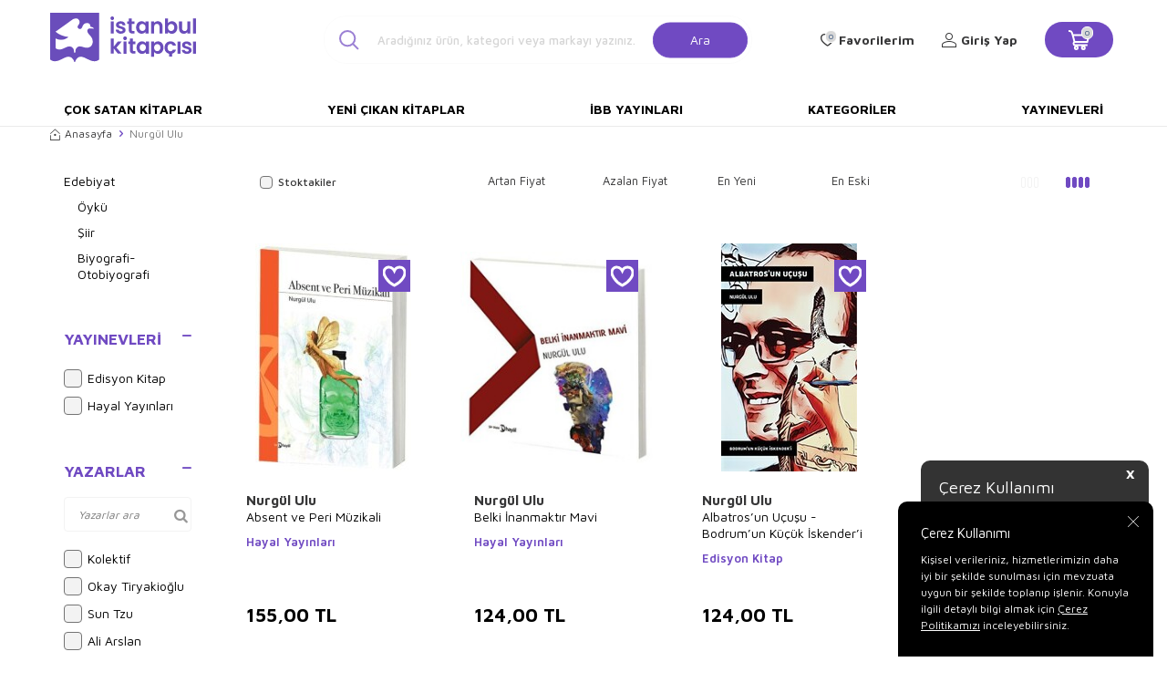

--- FILE ---
content_type: text/html; charset=UTF-8
request_url: https://www.istanbulkitapcisi.com/nurgul-ulu
body_size: 15531
content:
<!DOCTYPE html>
<html lang="tr-TR" >
<head>
<meta charset="utf-8" />
<title>Nurgül Ulu Kitapları - İstanbul Kitapçısı</title>
<meta name="description" content="Yazar Nurgül Ulu'ın tüm kitaplarına istanbulkitapcisi.com'a özel fırsatlarla ulaşabilirsiniz. istanbulkitapcisi.com, Nurgül Ulu’ın kitaplarını en iyi fiyatla ve güvenle adresinize ulaştırıyor." />
<meta name="copyright" content="T-Soft E-Ticaret Sistemleri" />
<script>window['PRODUCT_DATA'] = [];</script>
<meta name="robots" content="index,follow" /><link rel="canonical" href="https://www.istanbulkitapcisi.com/nurgul-ulu"/>

            <script>
                const E_EXPORT_ACTIVE = 0;
                const CART_DROPDOWN_LIST = false;
                const ENDPOINT_PREFIX = '';
                const ENDPOINT_ALLOWED_KEYS = [];
                const SETTINGS = {"KVKK_REQUIRED":1,"NEGATIVE_STOCK":"0","DYNAMIC_LOADING_SHOW_BUTTON":0,"IS_COMMENT_RATE_ACTIVE":1};
                try {
                    var PAGE_TYPE = 'other';
                    var PAGE_ID = 33;
                    var ON_PAGE_READY = [];
                    var THEME_VERSION = 'v5';
                    var THEME_FOLDER = 'v5-istanbulkitapcisi';
                    var MEMBER_INFO = {"ID":0,"CODE":"","FIRST_NAME":"","BIRTH_DATE":"","GENDER":"","LAST_NAME":"","MAIL":"","MAIL_HASH":"","PHONE":"","PHONE_HASH":"","PHONE_HASH_SHA":"","GROUP":0,"TRANSACTION_COUNT":0,"REPRESENTATIVE":"","KVKK":-1,"COUNTRY":"TR","E_COUNTRY":""};
                    var IS_VENDOR = 0;
                    var MOBILE_ACTIVE = false;
                    var CART_COUNT = '0';
                    var CART_TOTAL = '0,00';
                    var SESS_ID = '85f82a8b8bdcf1bd0fd1c29980b4ba03';
                    var LANGUAGE = 'tr';
                    var CURRENCY = 'TL';
                    var SEP_DEC = ',';
                    var SEP_THO = '.';
                    var DECIMAL_LENGTH = 2;  
                    var SERVICE_INFO = null;
                    var CART_CSRF_TOKEN = '8fed495f8c91daf6e23d118a2ea853370f53e6cf46401e1b14530c8563893a54';
                    var CSRF_TOKEN = 'dO6ppqzP8muDz68x8gb31xqLmeuSbp/M5uDqO3JZypk=';
                    
                }
                catch(err) { }
            </script>
            <!--cache--><link rel="preload" as="font" href="/theme/v5/css/fonts/tsoft-icon.woff2?v=1" type="font/woff2" crossorigin>
<link rel="preconnect" href="https://fonts.gstatic.com" crossorigin>
<link rel="preload" as="style" href="https://fonts.googleapis.com/css2?family=Maven Pro&family=Maven Pro:wght@500&family=Maven Pro:wght@600&family=Maven Pro:wght@700&family=Mulish&display=swap">
<link rel="stylesheet" href="https://fonts.googleapis.com/css2?family=Maven Pro&family=Maven Pro:wght@500&family=Maven Pro:wght@600&family=Maven Pro:wght@700&family=Mulish&display=swap" media="print" onload="this.media='all'">
<noscript>
<link rel="stylesheet" href="https://fonts.googleapis.com/css2?family=Maven Pro&family=Maven Pro:wght@500&family=Maven Pro:wght@600&family=Maven Pro:wght@700&family=Mulish&display=swap">
</noscript>
<link type="text/css" rel="stylesheet" href="/srv/compressed/load/all/css/tr/33/0.css?v=1763968393&isTablet=0&isMobile=0&userType=Ziyaretci">
<link rel="shortcut icon" href="/Data/EditorFiles/favicon.ico">
<meta name="viewport" content="width=device-width, initial-scale=1">
<script>
if (navigator.userAgent.indexOf('iPhone') > -1 || PAGE_ID == 91) {
document.querySelector("[name=viewport]").setAttribute('content', 'width=device-width, initial-scale=1, maximum-scale=1');
}
</script>
<script src="/theme/v5/js/callbacks.js?v=1763968393"></script>
<script src="/js/tsoftapps/v5/header.js?v=1763968393"></script>
<link rel="preconnect" href="https://fonts.googleapis.com">
<link rel="preconnect" href="https://fonts.gstatic.com" crossorigin>
<link href="https://fonts.googleapis.com/css2?family=Cabin:wght@400;600&display=swap" rel="stylesheet">
<link rel="stylesheet" href="https://cdnjs.cloudflare.com/ajax/libs/font-awesome/4.7.0/css/font-awesome.min.css">
<script type="text/javascript" src="https://cdnjs.cloudflare.com/ajax/libs/masonry/4.2.2/masonry.pkgd.min.js"></script><meta name="google-site-verification" content="CDXv-OJjKWOsTWNqmsJpVxvzT3Z0l1HSDkeEf2-VXlM" /><script>
var cookie_usage = {
setCookie: function(cookie_name, cookie_value, cookie_expire){
var d = new Date();
d.setTime(d.getTime() + (cookie_expire));
var expires = "expires="+ d.toUTCString();
if(cookie_expire != ""){
document.cookie = cookie_name + "=" + cookie_value + ";" + expires + ";path=/";
}else{
document.cookie = cookie_name + "=" + cookie_value;
}
},
language_content: JSON.parse('{"cookie_title":{"tr":"Çerez Kullanımı"},"cookie_description":{"tr":"Kişisel verileriniz, hizmetlerimizin daha iyi bir şekilde sunulması için mevzuata uygun bir şekilde toplanıp işlenir. Konuyla ilgili detaylı bilgi almak için Gizlilik Politikamızı inceleyebilirsiniz."}}'),
getCookie: function(cookie_name){
var name = cookie_name + "=";
var decodedCookie = decodeURIComponent(document.cookie);
var ca = decodedCookie.split(';');
for(var i = 0; i < ca.length; i++) {
var c = ca[i];
while (c.charAt(0) == ' ') {
c = c.substring(1);
}
if (c.indexOf(name) == 0) {
return c.substring(name.length, c.length);
}
}
return "";
},
run: function(){
var lang = cookie_usage.language_content;
var current_lang = window.LANGUAGE;
var default_title = `Çerez Kullanımı`;
var default_description = `Kişisel verileriniz, hizmetlerimizin daha iyi bir şekilde sunulması için mevzuata uygun bir şekilde toplanıp işlenir. Konuyla ilgili detaylı bilgi almak için Gizlilik Politikamızı inceleyebilirsiniz.`;
if(typeof lang.cookie_title[current_lang] != 'undefined' && lang.cookie_title[current_lang] != ""){
var default_title = lang.cookie_title[current_lang];
}
if(typeof lang.cookie_description[current_lang] != 'undefined' && lang.cookie_description[current_lang] != "" ){
var default_description = lang.cookie_description[current_lang];
}
document.write(`<div id="cookie_law"><span id="cookie_law_close">X</span><div id="cookie_law_title">`+default_title+`</div><div id="cookie_law_description">`+default_description+`</div></div>`);
document.write(`<style>#cookie_law{z-index:9999;line-height:20px;position:fixed;bottom:0;right:20px;border-top-left-radius:10px;border-top-right-radius:10px;background-color:rgba(0,0,0,0.8); padding:20px;width:250px;color:rgba(255,255,255,1);}#cookie_law_title{font-size:18px;margin-bottom:15px;}#cookie_law_description{font-size14px;}#cookie_law_close{position:absolute;color:#fff;font-size:14px;width:20px;height:20px;top:5px;right:5px;border-radius:3px;font-weight:bold;cursor:pointer;}@media only screen and (max-width: 1023px){#cookie_law{bottom: 0; right: 0; left: 0;width: calc(100% - 20px);height: max-content;border-radius: 0px; padding: 10px;background: rgba(0,0,0,0.8);}</style>`);
var cookie_law = cookie_usage.getCookie("cookie_law");
if(cookie_law == 1){
document.getElementById('cookie_law').style.display = 'none';
}
document.getElementById('cookie_law_close').addEventListener("click", function(){
cookie_usage.setCookie('cookie_law', 1, (15 * 24 * 60 * 60 * 1000));
document.getElementById('cookie_law').style.display = 'none';
});
if("limited" === "infinite"){
document.getElementById('cookie_law').style.display = 'block';
return false;
}
var cookie_loop = setInterval(function (){
var cookie_law = cookie_usage.getCookie("cookie_law");
if(cookie_law != 1){
document.getElementById('cookie_law').style.display = 'block';
var cookie_law_time_out = cookie_usage.getCookie('cookie_law_time_out');
if(cookie_law_time_out == ""){
cookie_usage.setCookie('cookie_law_time_out', 60, (15 * 24 * 60 * 60 * 1000));
}else if(parseInt(cookie_law_time_out) >= 0){
cookie_usage.setCookie('cookie_law_time_out', parseInt(cookie_law_time_out) - 1, (15 * 24 * 60 * 60 * 1000));
}else{
document.getElementById('cookie_law').style.display = 'none';
cookie_usage.setCookie('cookie_law', 1, (15 * 24 * 60 * 60 * 1000));
clearInterval(cookie_loop);
}
}else{
document.getElementById('cookie_law').style.display = 'none';
cookie_usage.setCookie('cookie_law_time_out', 60, (15 * 24 * 60 * 60 * 1000));
clearInterval(cookie_loop);
}
}, 1000);
}
}
cookie_usage.run();
</script>
</head>
<body>
<input type="hidden" id="cookie-law" value="1"><div class="w-100 d-flex flex-wrap ">
<div class=" col-12 col-sm-12 col-md-12 col-lg-12 col-xl-12 col-xxl-12 column-318  "><div class="row">
<div id="relation|371" data-id="371" class="relArea col-12 v5-istanbulkitapcisi  folder-header tpl-user_header2 "><div class="row">
<header class="container-fluid border-bottom border-light">
<div class="row">
<!--<div class="col-12 py-1 cargo-wrapper">
<div class="d-flex justify-content-center w-100 align-items-center">
<span class="col-sm-12 col-lg-12 d-flex justify-content-center">75 TL Üzeri Kargo Bedava</span>
</div>
</div>-->
<div id="header-middle" class="w-100 mb-1">
<div id="header-sticky" class="w-100 bg-white" data-toggle="sticky" data-parent="#header-middle"
data-class="header-sticky" data-scroll="180" data-direction="true">
<div id="header-main" class="container p-1">
<div class="row align-items-center">
<div class="col-3 d-lg-none">
<a href="#mobile-menu-371" data-toggle="drawer" class="header-mobile-menu-btn">
<i class="icon icon-menu text-primary"></i>
</a>
</div>
<div class="col-5 col-lg-2 d-flex">
<a href="https://www.istanbulkitapcisi.com/" id="logo">
<div><img style="width: 10rem; height: auto;" title="İstanbul Kitap&ccedil;ısı Logo" src="Data/EditorFiles/istanbul-kitapcisi-logo.svg" alt="İstanbul Kitap&ccedil;ısı Logo" width="170" height="60"></div>
</a>
</div>
<div id="header-search" class="col-12 col-lg-5 offset-lg-1 d-none d-lg-block">
<form action="/arama" method="get" autocomplete="off" id="search"
class="w-100 position-relative">
<i class=" icon icon-search"></i>
<input id="live-search" type="search" name="q" placeholder="Aradığınız ürün, kategori veya markayı yazınız."
class="form-control form-control-lg"
data-search="live-search" v-model="searchVal"
data-licence="1">
<button type="submit" class="btn btn-primary" id="live-search-btn">Ara</button>
<div class="p-1 pb-0 bg-white border border-round search-form-list"
id="dynamic-search-371" v-if="searchVal.length > 0 && data != ''" v-cloak>
<div class="row dynamic-search">
<div class="col-12 col-sm dynamic-search-item mb-1"
v-if="data.products.length > 0">
<div class="block-title border-bottom border-light">Ürünler
</div>
<ul>
<li v-for="P in data.products">
<a :href="'/' + P.url">
<span class="search-image" v-if="P.image"><img :src="P.image"
:alt="P.title"></span>
<span v-html="P.title"></span>
</a>
</li>
</ul>
</div>
<div class="col-12 col-sm dynamic-search-item mb-1"
v-if="data.categories.length > 0">
<div class="block-title border-bottom border-light">Kategoriler
</div>
<ul>
<li v-for="C in data.categories">
<a :href="'/' + C.url">
<span class="search-image" v-if="C.image"><img :src="C.image"
:alt="C.title"></span>
<span v-html="C.title"></span>
</a>
</li>
</ul>
</div>
<div class="col-12 col-sm dynamic-search-item mb-1"
v-if="data.brands.length > 0">
<div class="block-title border-bottom border-light">Markalar</div>
<ul>
<li v-for="B in data.brands">
<a :href="'/' + B.url">
<span class="search-image" v-if="B.image"><img :src="B.image"
:alt="B.title"></span>
<span v-html="B.title"></span>
</a>
</li>
</ul>
</div>
<div class="col-12 col-sm dynamic-search-item" v-if="data.combines.length > 0">
<div class="block-title border-bottom border-light">Kombinler</div>
<ul>
<li v-for="C in data.combines">
<a :href="'/' + C.url">
<span class="search-image" v-if="C.image"><img :src="C.image"
:alt="C.title"></span>
<span v-html="C.title"></span>
</a>
</li>
</ul>
</div>
<div class="dynamic-search-item px-1 mb-1"
v-if="data.products.length < 1 && data.categories.length < 1 && data.brands.length < 1 && data.combines.length < 1">
Sonuç bulunamadı.
</div>
</div>
</div>
</form>
</div>
<nav id="main-menu" class="col-8 container-fluid px-0 d-none sticky-main">
<div class="container d-flex position-relative">
<ul class="w-100 d-inline-flex menu justify-content-center align-items-center">
<li>
<a href="https://www.istanbulkitapcisi.com/cok-satan-kitaplar"
class="d-flex align-items-center p-1 h-100 w-100 text-center text-uppercase"
title="Çok Satan Kitaplar">Çok Satan Kitaplar</a>
</li>
<li>
<a href="https://www.istanbulkitapcisi.com/yeni-cikan-kitaplar"
class="d-flex align-items-center p-1 h-100 w-100 text-center text-uppercase"
title="Yeni Çıkan Kitaplar">Yeni Çıkan Kitaplar</a>
</li>
<li>
<a href="https://www.istanbulkitapcisi.com/ibb-yayinlari"
class="d-flex align-items-center p-1 h-100 w-100 text-center text-uppercase"
title="İBB Yayınları">İBB Yayınları</a>
</li>
<li>
<a href="https://www.istanbulkitapcisi.com/kategoriler"
class="d-flex align-items-center p-1 h-100 w-100 text-center text-uppercase"
title="Kategoriler">Kategoriler</a>
</li>
<li>
<a href="https://www.istanbulkitapcisi.com/yayinevleri"
class="d-flex align-items-center p-1 h-100 w-100 text-center text-uppercase"
title="Yayınevleri">Yayınevleri</a>
</li>
<!--<li>
<a href="/yayinevleri" class="d-flex align-items-center p-1 h-100 w-100 text-center text-uppercase" title="">
</a>
<div class="w-100 p-1 sub-menu" id="brand-list">
<div class="row">
<div class="col-auto mb-1 brands" v-for="B in BRANDS" :id="'hidden-image-'+B.ID">
<a :href="B.URL" class="p-1 border ">
<img :src="'/Data/Markalar/'+B.ID+'.jpg'" alt="" @error="imgError(B.ID)">
</a>
</div>
</div>
</div>
</li>-->
</ul>
</div>
</nav>
<div id="hm-links" class="col-4 d-none d-lg-block col-sticky-2">
<div class="row col-lg-auto ml-lg-2">
<div class="row align-items-center justify-content-flex-end header-user-item">
<div class="col-auto d-none search-toggle">
<a href="javascript:void(0)" class="hm-link search-toggle-btn">
<i class="icon icon-search-sticky"></i>
<i class="d-none ti-close text-primary"></i>
</a>
</div>
<div class="col-auto">
<a href="#header-member-panel-371" data-toggle="drawer" class="text-body hm-link" id="header-favourite-btn">
<i class="ti-heart-o"><span class="tsoft-favourite-count customer-favorites-count badge">0</span></i>
<span class="d-none d-lg-block">Favorilerim</span>
</a>
</div>
<div class="col-auto">
<a href="#header-member-panel-371" data-toggle="drawer" class="text-body hm-link" id="header-account">
<i class="ti-user"></i>
<span class="d-none d-lg-block">Giriş Yap</span>
</a>
</div>
<div class="col-auto position-relative">
<a href="#header-cart-panel-371" data-toggle="drawer" class="text-black hm-link"
id="header-cart-count">
<i class="icon icon-basket-outline text-primary">
<span class="badge cart-soft-count">0</span></i>
<i class="icon icon-basket"></i>
</a>
</div>
</div>
</div>
</div>
</div>
</div>
</div>
</div>
<nav id="main-menu" class="container-fluid px-0 d-none d-lg-block">
<div class="container d-flex position-relative">
<ul class="w-100 d-inline-flex menu justify-content-between">
<li>
<a href="https://www.istanbulkitapcisi.com/cok-satan-kitaplar"
class="d-flex align-items-center p-1 h-100 w-100 text-center text-uppercase"
title="Çok Satan Kitaplar">Çok Satan Kitaplar</a>
</li>
<li>
<a href="https://www.istanbulkitapcisi.com/yeni-cikan-kitaplar"
class="d-flex align-items-center p-1 h-100 w-100 text-center text-uppercase"
title="Yeni Çıkan Kitaplar">Yeni Çıkan Kitaplar</a>
</li>
<li>
<a href="https://www.istanbulkitapcisi.com/ibb-yayinlari"
class="d-flex align-items-center p-1 h-100 w-100 text-center text-uppercase"
title="İBB Yayınları">İBB Yayınları</a>
</li>
<li>
<a href="https://www.istanbulkitapcisi.com/kategoriler"
class="d-flex align-items-center p-1 h-100 w-100 text-center text-uppercase"
title="Kategoriler">Kategoriler</a>
</li>
<li>
<a href="https://www.istanbulkitapcisi.com/yayinevleri"
class="d-flex align-items-center p-1 h-100 w-100 text-center text-uppercase"
title="Yayınevleri">Yayınevleri</a>
</li>
<!--<li>
<a href="/yayinevleri" class="d-flex align-items-center p-1 h-100 w-100 text-center text-uppercase" title="">
</a>
<div class="w-100 p-1 sub-menu" id="brand-list">
<div class="row">
<div class="col-auto mb-1 brands" v-for="B in BRANDS" :id="'hidden-image-'+B.ID">
<a :href="B.URL" class="p-1 border ">
<img :src="'/Data/Markalar/'+B.ID+'.jpg'" alt="" @error="imgError(B.ID)">
</a>
</div>
</div>
</div>
</li>-->
</ul>
</div>
</nav>
</header>
<div data-rel="mobile-menu-371" class="drawer-overlay"></div>
<div id="mobile-menu-371" class="drawer-wrapper" data-display="overlay" data-position="left">
<div class="w-100">
<div class="col-12 fw-bold text-uppercase mobile-menu-title">Menü</div>
<div id="header-search" class="col-12 col-lg-6 offset-lg-1 d-block d-lg-none">
<form action="/arama" method="get" autocomplete="off" id="search"
class="w-100 position-relative">
<input id="live-search" type="search" name="q" placeholder="Aradığınız ürün, kategori veya markayı yazınız."
class="form-control form-control-lg" data-search="live-search"
v-model="searchVal" data-licence="1">
<button type="submit" class="btn btn-primary" id="live-search-btn"><i
class="icon icon-search"></i></button>
<div class="p-1 pb-0 bg-white border border-round search-form-list" id="dynamic-search-371"
v-if="searchVal.length > 0 && data != ''" v-cloak>
<div class="row dynamic-search">
<div class="col-12 col-sm dynamic-search-item mb-1" v-if="data.products.length > 0">
<div class="block-title border-bottom border-light">Ürünler</div>
<ul>
<li v-for="P in data.products">
<a :href="'/' + P.url">
<span class="search-image" v-if="P.image"><img :src="P.image"
:alt="P.title"></span>
<span v-html="P.title"></span>
</a>
</li>
</ul>
</div>
<div class="col-12 col-sm dynamic-search-item mb-1" v-if="data.categories.length > 0">
<div class="block-title border-bottom border-light">Kategoriler</div>
<ul>
<li v-for="C in data.categories">
<a :href="'/' + C.url">
<span class="search-image" v-if="C.image"><img :src="C.image"
:alt="C.title"></span>
<span v-html="C.title"></span>
</a>
</li>
</ul>
</div>
<div class="col-12 col-sm dynamic-search-item mb-1" v-if="data.brands.length > 0">
<div class="block-title border-bottom border-light">Markalar</div>
<ul>
<li v-for="B in data.brands">
<a :href="'/' + B.url">
<span class="search-image" v-if="B.image"><img :src="B.image"
:alt="B.title"></span>
<span v-html="B.title"></span>
</a>
</li>
</ul>
</div>
<div class="col-12 col-sm dynamic-search-item" v-if="data.combines.length > 0">
<div class="block-title border-bottom border-light">Kombinler</div>
<ul>
<li v-for="C in data.combines">
<a :href="'/' + C.url">
<span class="search-image" v-if="C.image"><img :src="C.image"
:alt="C.title"></span>
<span v-html="C.title"></span>
</a>
</li>
</ul>
</div>
<div class="dynamic-search-item px-1 mb-1"
v-if="data.products.length < 1 && data.categories.length < 1 && data.brands.length < 1 && data.combines.length < 1">
Sonuç bulunamadı.
</div>
</div>
</div>
</form>
</div>
<nav class="col-12">
<ul class="w-100 clearfix">
<li class="w-100">
<a href="https://www.istanbulkitapcisi.com/cok-satan-kitaplar" class="d-block" title="Çok Satan Kitaplar">Çok Satan Kitaplar</a>
</li>
<li class="w-100">
<a href="https://www.istanbulkitapcisi.com/yeni-cikan-kitaplar" class="d-block" title="Yeni Çıkan Kitaplar">Yeni Çıkan Kitaplar</a>
</li>
<li class="w-100">
<a href="https://www.istanbulkitapcisi.com/ibb-yayinlari" class="d-block" title="İBB Yayınları">İBB Yayınları</a>
</li>
<li class="w-100">
<a href="https://www.istanbulkitapcisi.com/kategoriler" class="d-block" title="Kategoriler">Kategoriler</a>
</li>
<li class="w-100">
<a href="https://www.istanbulkitapcisi.com/yayinevleri" class="d-block" title="Yayınevleri">Yayınevleri</a>
</li>
</ul>
</nav>
<nav class="w-100 nav bg-light">
<ul class="w-100 clearfix">
</ul>
</nav>
</div>
</div>
<div data-rel="header-member-panel-371" class="drawer-overlay"></div>
<div id="header-member-panel-371" class="drawer-wrapper" data-display="overlay" data-position="right">
<div class="drawer-close d-inline-flex">
<span class="d-md-none">Kapat</span>
<i class="ti-close"></i>
</div>
<div class="drawer-title clearfix">
<i class="ti-user"></i>
<span>Hesabım</span>
</div>
<div class="drawer-body">
<form action="#" method="POST" class="col-12" data-toggle="login-form" data-prefix="header-"
data-callback="headerMemberLoginFn" novalidate>
<div class="row">
<div class="col-12 p-0">
<ul id="header-login-type" class="tab-nav list-style-none">
<li class="active" data-type="email"><a href="#header-login"
data-toggle="tab">Üye Girişi</a></li>
</ul>
</div>
<div class="col-12 px-0 mb-1 tab-content">
<div id="header-login" class="w-100 tab-pane active">
<label for="header-email">Kullanıcı Adı/E-Posta</label>
<div class="w-100 popover-wrapper position-relative">
<input type="email" id="header-email" class="form-control" placeholder="E-posta adresinizi giriniz">
</div>
</div>
</div>
<div class="col-12 px-0 mb-1">
<label for="header-password">Şifre</label>
<input type="password" id="header-password" class="form-control" placeholder="Şifrenizi giriniz">
</div>
<div class="col-12 px-0 d-flex flex-wrap justify-content-between">
<input type="checkbox" id="header-remember" name="header-remember" class="form-control">
<label for="header-remember" class="mb-1 d-flex align-items-center">
<span class="input-checkbox">
<i class="ti-check"></i>
</span>
Beni Hatırla
</label>
<a href="/uye-sifre-hatirlat" class="text-body mb-1">Şifremi Unuttum</a>
</div>
<div class="col-12 px-0 mb-1">
<button type="submit" class="w-100 btn btn-primary text-uppercase">Giriş Yap</button>
</div>
<div class="col-12 px-0 mb-1">
<a href="/uye-kayit"
class="w-100 btn btn-dark text-uppercase text-center">Kayıt Ol</a>
</div>
</div>
</form>
</div>
</div>
<div data-rel="header-cart-panel-371" class="drawer-overlay"></div>
<div id="header-cart-panel-371" class="drawer-wrapper" data-display="overlay" data-position="right"
data-callback="headercart-cb-371">
<div class="drawer-close d-inline-flex">
<span class="d-md-none">Kapat</span>
<i class="ti-close"></i>
</div>
<div class="drawer-title clearfix">
<i class="ti-basket-outline"></i>
<span>Sepetim</span>
</div>
<div class="drawer-body"></div>
</div>
<div class="bg-primary text-white text-center border border-white scroll-to-up" id="scroll-to-up-371">
<i class="ti-arrow-up"></i>
</div></div></div>
</div></div>
</div>
<div class="w-100 d-flex flex-wrap "><div class="container"><div class="row">
<div class=" col-12 col-sm-12 col-md-12 col-lg-12 col-xl-12 col-xxl-12 column-319  "><div class="row">
<div id="relation|372" data-id="372" class="relArea col-12 v5-mango  folder-products-top-bottom-info tpl-default "><div class="row"></div></div><div id="relation|373" data-id="373" class="relArea col-12 v5-mango  folder-breadcrumb tpl-default "><div class="row"><nav class="col-12 mb-1 breadcrumb">
<ul class="clearfix list-type-none d-flex flex-wrap align-items-center">
<li class="d-inline-flex align-items-center">
<a href="https://www.istanbulkitapcisi.com/" class="breadcrumb-item d-flex align-items-center text-body">
<i class="ti-homepage"></i>
Anasayfa
</a>
</li>
<li class="d-inline-flex align-items-center">
<i class="ti-arrow-right text-primary"></i>
<span class="breadcrumb-item text-gray">Nurgül Ulu</span>
</li>
</ul>
</nav>
<script type="application/ld+json">
{"@context":"https:\/\/schema.org","@type":"BreadcrumbList","itemListElement":[{"@type":"ListItem","position":1,"name":"Anasayfa","item":"https:\/\/www.istanbulkitapcisi.com\/"},{"@type":"ListItem","position":2,"name":"Nurgül Ulu"}]}
</script>
</div></div>
</div></div>
</div></div></div>
<div class="w-100 d-flex flex-wrap "><div class="container"><div class="row">
<div class=" col-12 col-sm-12 col-md-3 col-lg-2 col-xl-2 col-xxl-2 column-320  "><div class="row">
<div id="relation|374" data-id="374" class="relArea col-12 v5-istanbulkitapcisi  folder-filter tpl-default "><div class="row"><div data-rel="product-filter" class="drawer-overlay"></div>
<div id="product-filter" class="col-12" data-position="left" v-cloak>
    <div class="row" v-if="IS_MOBILE">
        <div class="w-100">
            <div class="drawer-close d-inline-flex" :id="'filter-close' + BLOCK.ID" @click="close('product-filter')">
                <span class="d-md-none"></span>
                <i class="ti-close"></i>
            </div>
            <div class="drawer-title">
                <i class="ti-filter"></i>
                <span>Filtre</span>
            </div>
        </div>
    </div>
    <div class="w-100 mb-2" v-if="!LOADING">
        <section class="w-100 mb-1 filter-card" v-if="FILTERS?.CATEGORIES?.length > 0">
            <h5 :id="'accordion-categories-' + BLOCK.ID" class="d-md-none d-flex filter-title accordion-title active"
                data-toggle="accordion">
                Kategoriler
                <span class="ml-auto">
                    <i class="ti-plus"></i>
                    <i class="ti-minus text-primary"></i>
                </span>
            </h5>
            <div class="w-100 filter-body accordion-body show">
                <ul class="list-style-none filter-list">
                    <li v-for="(CAT, index) in FILTERS.CATEGORIES"
                        :class="{'mb-1' : FILTERS.CATEGORIES.length < index + 1}">
                        <a :id="'filter-categories-' + CAT.ID" :href="'/' + CAT.URL" class="filter-item"
                            :class="{'filter-item-active' : CAT.SELECTED == 1}">{{ CAT. NAME }}</a>
                        <div class="pl-1" v-if="CAT.CHILDREN.length">
                            <ul class="list-style-none">
                                <li v-for="SUB in CAT.CHILDREN">
                                    <a :id="'filter-categories-' + SUB.ID" :href="'/' + SUB.URL" class="filter-item"
                                        :class="{'filter-item-active' : SUB.SELECTED == 1}">{{ SUB. NAME }}</a>
                                </li>
                            </ul>
                        </div>
                    </li>
                </ul>
            </div>
        </section>
        <section class="w-100 mb-1 filter-card" v-if="FILTERS.SELECTED.length > 0">
            <h5 :id="'accordion-selected-filters-' + BLOCK.ID" class="d-flex filter-title accordion-title active"
                data-toggle="accordion">
                Seçilen Filtreler
                <span class="ml-auto">
                    <i class="ti-plus"></i>
                    <i class="ti-minus text-primary"></i>
                </span>
            </h5>
            <div class="w-100 filter-body accordion-body show">
                <span class="selected-item ease d-inline-block border-round" v-for="SELECTED in FILTERS.SELECTED"
                    @click="clearFilter(SELECTED)">{{ SELECTED.TEXT }} &times;</span>
                <div class="mt-1" v-if="FILTERS.SELECTED.length > 1">
                    <button type="button" class="btn btn-sm btn-primary"
                        @click="clearFilter('all')">HEPSİNİ SİL</button>
                </div>
            </div>
        </section>
        <section class="w-100 mb-1 filter-card" v-if="FILTERS?.VARIANTS?.TYPE1_LIST?.length > 0">
            <h5 :id="'accordion-variant-type1-' + BLOCK.ID" class="d-flex filter-title accordion-title active"
                data-toggle="accordion">
                {{ FILTERS.VARIANTS.TYPE1_NAME }}
                <span class="ml-auto">
                    <i class="ti-plus"></i>
                    <i class="ti-minus text-primary"></i>
                </span>
            </h5>
            <div class="w-100 filter-body accordion-body show">
                <div class="w-100 position-relative filter-search ti-search mb-1"
                    v-if="FILTERS.VARIANTS.TYPE1_LIST.length > 10">
                    <input type="text" class="form-control" :placeholder="FILTERS.VARIANTS.TYPE1_NAME + ' ara'"
                        @keyup="search($event, 'filter-search-v1')" />
                </div>
                <ul class="list-style-none filter-list" data-filter-search="filter-search-v1">
                    <li class="filter-list-item" v-for="(V1, index) in FILTERS.VARIANTS.TYPE1_LIST"
                        :data-title="V1.NAME">
                        <input type="checkbox" :id="'type1_' + V1.ID" :checked="V1.SELECTED == 1" class="form-control"
                            @change="select('FILTERS.VARIANTS.TYPE1_LIST', index)">
                        <label :for="'type1_' + V1.ID" :id="'label-type1_' + V1.ID" class="filter-item"
                            :class="{'filter-item-active' : V1.SELECTED == 1}">
                            <span class="input-checkbox">
                                <i class="ti-check"></i>
                            </span>
                            {{ V1.NAME }}
                        </label>
                    </li>
                </ul>
            </div>
        </section>
        <section class="w-100 mb-1 filter-card" v-if="FILTERS?.VARIANTS?.TYPE2_LIST?.length > 0">
            <h5 :id="'accordion-variant-type2-' + BLOCK.ID" class="d-flex filter-title accordion-title active"
                data-toggle="accordion">
                {{ FILTERS.VARIANTS.TYPE2_NAME }}
                <span class="ml-auto">
                    <i class="ti-plus"></i>
                    <i class="ti-minus text-primary"></i>
                </span>
            </h5>
            <div class="w-100 filter-body accordion-body show">
                <div class="w-100 position-relative filter-search ti-search mb-1"
                    v-if="FILTERS.VARIANTS.TYPE2_LIST.length > 10">
                    <input type="text" class="form-control" :placeholder="FILTERS.VARIANTS.TYPE2_NAME + ' ara'"
                        @keyup="search($event, 'filter-search-v2')" />
                </div>
                <ul class="list-style-none filter-list" data-filter-search="filter-search-v2">
                    <li class="filter-list-item" v-for="(V2, index) in FILTERS.VARIANTS.TYPE2_LIST"
                        :data-title="V2.NAME">
                        <input type="checkbox" :id="'type2_' + V2.ID" :checked="V2.SELECTED == 1" class="form-control"
                            @change="select('FILTERS.VARIANTS.TYPE2_LIST', index)">
                        <label :for="'type2_' + V2.ID" :id="'label-type2_' + V2.ID" class="filter-item"
                            :class="{'filter-item-active' : V2.SELECTED == 1}">
                            <span class="input-checkbox">
                                <i class="ti-check"></i>
                            </span>
                            {{ V2.NAME }}
                        </label>
                    </li>
                </ul>
            </div>
        </section>
        <section class="w-100 mb-1 filter-card" v-if="FILTERS?.BRANDS?.length > 0">
            <h5 :id="'accordion-brand-' + BLOCK.ID" class="d-flex filter-title accordion-title active"
                data-toggle="accordion">
                Yayınevleri
                <span class="ml-auto">
                    <i class="ti-plus"></i>
                    <i class="ti-minus text-primary"></i>
                </span>
            </h5>
            <div class="w-100 filter-body accordion-body show">
                <div class="w-100 position-relative filter-search ti-search mb-1" v-if="FILTERS.BRANDS.length > 10">
                    <input type="text" class="form-control" placeholder="Yayınevleri ara"
                        @keyup="search($event, 'filter-search-brand')" />
                </div>
                <ul class="list-style-none filter-list" data-filter-search="filter-search-brand">
                    <li class="filter-list-item" v-for="(B, index) in FILTERS.BRANDS" :data-title="B.NAME">
                        <input type="checkbox" :id="'brand_' + B.ID" :checked="B.SELECTED == 1" class="form-control"
                            @change="select('FILTERS.BRANDS', index)">
                        <label :for="'brand_' + B.ID" :id="'label-brand' + B.ID" class="filter-item"
                            :class="{'filter-item-active' : B.SELECTED == 1}">
                            <span class="input-checkbox">
                                <i class="ti-check"></i>
                            </span>
                            {{ B.NAME }}
                        </label>
                    </li>
                </ul>
            </div>
        </section>
        <section class="w-100 mb-1 filter-card" v-if="FILTERS?.MODELS?.length > 0">
            <h5 :id="'accordion-model-' + BLOCK.ID" class="d-flex filter-title accordion-title active"
                data-toggle="accordion">
                Yazarlar
                <span class="ml-auto">
                    <i class="ti-plus"></i>
                    <i class="ti-minus text-primary"></i>
                </span>
            </h5>
            <div class="w-100 filter-body accordion-body show">
                <div class="w-100 position-relative filter-search ti-search mb-1" v-if="FILTERS.MODELS.length > 10">
                    <input type="text" class="form-control" placeholder="Yazarlar ara"
                        @keyup="search($event, 'filter-search-model')" />
                </div>
                <ul class="list-style-none filter-list" data-filter-search="filter-search-model">
                    <li class="filter-list-item" v-for="(M, index) in FILTERS.MODELS" :data-title="M.NAME">
                        <input type="checkbox" :id="'model_' + M.ID" :checked="M.SELECTED == 1" class="form-control"
                            @change="select('FILTERS.MODELS', index)">
                        <label :for="'model_' + M.ID" :id="'label-model' + M.ID" class="filter-item"
                            :class="{'filter-item-active' : M.SELECTED == 1}">
                            <span class="input-checkbox">
                                <i class="ti-check"></i>
                            </span>
                            {{ M.NAME }}
                        </label>
                    </li>
                </ul>
            </div>
        </section>
        <section class="w-100 mb-1 filter-card" v-for="(FILTER, index) in FILTERS.FILTERS" v-if="FILTERS.FILTERS">
            <h5 :id="'accordion-filter-' + FILTER.ID + BLOCK.ID" class="d-flex filter-title accordion-title active"
                data-toggle="accordion">
                {{ FILTER.NAME }}
                <span class="ml-auto">
                    <i class="ti-plus"></i>
                    <i class="ti-minus text-primary"></i>
                </span>
            </h5>
            <div class="w-100 filter-body accordion-body show" v-if="FILTER.TYPE != 2">
                <div class="w-100 position-relative filter-search ti-search mb-1" v-if="FILTER.VALUES.length > 10">
                    <input type="text" class="form-control" :placeholder="FILTER.NAME + ' ara'"
                        @keyup="search($event, 'filter-search-f' + index)" />
                </div>
                <ul class="list-style-none d-flex flex-wrap filter-list-color"
                    :data-filter-search="'filter-search-f' + index" v-if="FILTER.VIEW == 'color'">
                    <li class="filter-list-item" v-for="(F, subIndex) in FILTER.VALUES" :data-title="F.NAME">
                        <input type="checkbox" :id="'filter_' + FILTER.ID + F.ID" :checked="F.SELECTED == 1"
                            class="form-control" @change="filter(index,subIndex)">
                        <label :for="'filter_' + FILTER.ID + F.ID" :id="'label-' + FILTER.ID + F.ID"
                            class="filter-color d-flex w-100 m-0 position-relative" :title="F.NAME">
                            <span class="image-wrapper border border-round" :style="`background-color:${F.DATA}`">
                                <span class="image-inner"></span>
                            </span>
                            <span class="input-checkbox" :class="F.SELECTED == 1 ? 'd-block' : 'd-none'">
                                <i class="ti-check"></i>
                            </span>
                        </label>
                    </li>
                </ul>
                <ul class="list-style-none d-flex flex-wrap filter-list-shape"
                    :data-filter-search="'filter-search-f' + index" v-else-if="FILTER.VIEW == 'shape'">
                    <li class="filter-list-item" v-for="(F, subIndex) in FILTER.VALUES" :data-title="F.NAME">
                        <input type="checkbox" :id="'filter_' + FILTER.ID + F.ID" :checked="F.SELECTED == 1"
                            class="form-control" @change="filter(index,subIndex)">
                        <label :for="'filter_' + FILTER.ID + F.ID" :id="'label-' + FILTER.ID + F.ID"
                            class="filter-shape w-100 m-0" :title="F.NAME" :class="{'shape-checked' : F.SELECTED == 1}">
                            <span class="image-wrapper border border-round bg-white">
                                <span class="image-inner">
                                    <img :src="F.DATA" :alt="F.NAME" v-if="F.DATA">
                                </span>
                            </span>
                            <p class="shape-name text-center">{{ F.NAME }}</p>
                        </label>
                    </li>
                </ul>
                <ul class="list-style-none filter-list" :data-filter-search="'filter-search-f' + index" v-else>
                    <li class="filter-list-item" v-for="(F, subIndex) in FILTER.VALUES" :data-title="F.NAME">
                        <input type="checkbox" :id="'filter_' + FILTER.ID + F.ID" :checked="F.SELECTED == 1"
                            class="form-control" @change="filter(index,subIndex)">
                        <label :for="'filter_' + FILTER.ID + F.ID" :id="'label-' + FILTER.ID + F.ID" class="filter-item"
                            :class="{'filter-item-active' : F.SELECTED == 1}">
                            <span class="input-checkbox">
                                <i class="ti-check"></i>
                            </span>
                            {{ F.NAME }}
                        </label>
                    </li>
                </ul>
            </div>
            <div class="w-100 filter-body filter-decimal-body accordion-body show"
                v-if="FILTER.TYPE == 2 && (FILTER.MAX != 0)">
                <slider-range :id="'filter-decimal-slider' + FILTER.ID" :params="FILTER.ID" :min="FILTER.MIN"
                    :max="FILTER.MAX" :start="[FILTER.MIN_SELECTED, FILTER.MAX_SELECTED]" :decimal="true">
                </slider-range>
            </div>
        </section>
        <section class="w-100 mb-1 filter-card single-option">
            <input type="checkbox" id="filter-stock" :checked="PARAMS.stock" class="form-control"
                @change='PARAMS.stock = !PARAMS.stock'>
            <label for="filter-stock" id="label-filter-stock" class="filter-item"
                :class="{'filter-item-active' : PARAMS.stock}">
                <span class="input-checkbox">
                    <i class="ti-check"></i>
                </span>
                Stoktakiler
            </label>
        </section>
        <section class="w-100 mb-1 filter-card" v-if="FILTERS?.PRICE?.MAX > 0">
            <h5 :id="'accordion-price-' + BLOCK.ID" class="d-flex filter-title accordion-title active"
                data-toggle="accordion">
                Fiyat
                <span class="ml-auto">
                    <i class="ti-plus"></i>
                    <i class="ti-minus text-primary"></i>
                </span>
            </h5>
            <div class="w-100 filter-body accordion-body show">
                <slider-range :id="'filter-price-slider'" :min="FILTERS.PRICE.MIN" :max="FILTERS.PRICE.MAX"
                    :start="[FILTERS.PRICE.MIN_SELECTED, FILTERS.PRICE.MAX_SELECTED]"
                    :currency="FILTERS.TARGET_CURRENCY"></slider-range>
            </div>
        </section>
        <div class="col-12 pt-2">
            <button type="button" class="w-100 btn btn-primary d-flex justify-content-center filter-click-text"
                @click="run">Seçimleri Filtrele</button>
        </div>
    </div>
</div></div></div>
</div></div>

<div class=" col-12 col-sm-12 col-md-9 col-lg-10 col-xl-10 col-xxl-10 column-321  "><div class="row">
<div id="relation|375" data-id="375" class="relArea col-12 v5-istanbulkitapcisi  folder-product-list tpl-default "><div class="row"><div class="col-12">
<div id="product-list-panel" class="px-1 px-lg-2 pt-1 mb-2 border-round">
<div class="row align-items-center">
<div class="col-3 d-none d-md-block mb-1">
<input type="checkbox" id="product-list-stock" class="form-control" value="1"
onchange="window.location.href = T.getLink('stock', this.value)">
<label for="product-list-stock" id="label-product-list-stock"
class="m-0 d-flex align-items-center fw-light">
<span class="input-checkbox"><i class="ti-check"></i></span> Stoktakiler
</label>
</div>
<div class="col-6 col-sm-auto mb-1 d-md-none">
<a href="#product-filter" data-toggle="drawer" data-platform="mobile"
class="btn px-0 d-flex align-items-center justify-content-between">
Filtre <i class="ml-auto ml-sm-2 ti-arrow-down"></i>
</a>
</div>
<div class="col-6 col-sm-auto col-lg-7">
<div name="sort" id="sort" class="bg-transparent pl-0 form-control border-0 text-body d-flex ">
<div data-value="3" onclick="window.location.href = T.getLink('sort', this.dataset.value)" class="col-12" >Artan Fiyat</div>
<div data-value="4" onclick="window.location.href = T.getLink('sort', this.dataset.value)" class="col-12" >Azalan Fiyat</div>
<div data-value="5" onclick="window.location.href = T.getLink('sort', this.dataset.value)" class="col-12" >En Yeni</div>
<div data-value="6" onclick="window.location.href = T.getLink('sort', this.dataset.value)" class="col-12" >En Eski</div>
</div>
</div>
<div class="col-auto d-none d-xl-block ml-auto mb-1">
<div class="d-flex align-items-center page-layout">
<a href="javascript:void(0)" class="d-flex" data-layout="4"
data-toogle="layaout">
<i></i><i></i><i></i> </a>
<a href="javascript:void(0)" class="ml-2 d-flex active"
data-layout="3" data-toogle="layaout">
<i></i><i></i><i></i><i></i> </a>
</div>
</div>
</div>
</div>
<div class="row">
<input type="hidden" id="search-word" value="" />
<input type="hidden" id="category-name" value="" />
<div class="col-12" data-toggle="equalHeight" data-selector=".product-detail-card">
<div id="catalog375" class="row">
<div
class="col-6 col-sm-6 col-md-4 col-lg-3 col-xl-3col-6 col-sm-6 col-md-4 col-lg-3 col-xl-3 product-item mb-2">
<div class="w-100 bg-white ease product-item-inner">
<div class="w-100 position-relative">
<a href="/absent-ve-peri-muzikali"
class="image-wrapper image-animate-zoom">
<picture class="image-inner">
<img src="/theme/standart/images/lazy_load_yukleniyor.gif"
data-src="https://www.istanbulkitapcisi.com/absent-ve-peri-muzikali-siir-hayal-yayinlari-nurgul-ulu-1038812-98-K.jpg" class="lazyload" loading="lazy"
alt="Absent ve Peri Müzikali - Hayal Yayınları">
</picture>
<!-- <span
class="discounted-badge position-absolute bg-primary text-white text-center border-round ">
<span><small>%</small><span
class="product-discount">38</span></span>İndirim
</span>
-->
<span><a id="product-favourite-button-375987218"
class="d-block add-favourite-btn"
href="javascript:void(0);" data-id="987218"
title="Favorilerime Ekle"><i class="icon icon-heart"></i></a></span>
</a>
</div>
<div
class="col-12 py-1 product-detail-card">
<div class="row">
<a href="/nurgul-ulu"
class="col-12 fw-bold text-body model-title">Nurgül Ulu</a>
<a id="product-title-987218375" href="/absent-ve-peri-muzikali"
class="col-12 product-title">Absent ve Peri Müzikali</a>
<a id="brand-title-987218375" href="/hayal-yayinlari"
class="col-12 fw-semibold text-primary brand-title">Hayal Yayınları</a>
<div class="col-12 pb-1 product-bottom-line">
<div class="row">
<input type="hidden" name="subPro987218375"
id="subPro987218375" value="0" />
<input type="number" id="ProductCount987218375" class="d-none"
name="ProductCount987218375" min="1"
step="1" value="1">
<div
class="col-12 product-price-wrapper d-flex align-items-center flex-wrap justify-content-between">
<div class="current-price">
<strong
class="fw-black product-price">155,00</strong>
TL
</div>
<div class="product-discounted-price text-delete d-none">
<span
class="product-price-not-discounted">250,00</span>
TL
</div>
</div>
<div class="col-12 pt-1 product-buttons d-flex">
<a id="product-addcart-button-375987218"
class="d-none add-to-cart-btn bg-primary"
href="javascript:void(0);" title="Sepete Ekle"
onclick="addToCart(987218, document.getElementById('subPro987218375').value, document.getElementById('ProductCount987218375').value)">Sepete Ekle</a>
</div>
</div>
</div>
</div>
</div>
</div>
</div>
<div
class="col-6 col-sm-6 col-md-4 col-lg-3 col-xl-3col-6 col-sm-6 col-md-4 col-lg-3 col-xl-3 product-item mb-2">
<div class="w-100 bg-white ease product-item-inner">
<div class="w-100 position-relative">
<a href="/belki-inanmaktir-mavi"
class="image-wrapper image-animate-zoom">
<picture class="image-inner">
<img src="/theme/standart/images/lazy_load_yukleniyor.gif"
data-src="https://www.istanbulkitapcisi.com/belki-inanmaktir-mavi-siir-hayal-yayinlari-nurgul-ulu-873087-80-K.jpg" class="lazyload" loading="lazy"
alt="Belki İnanmaktır Mavi - Hayal Yayınları">
</picture>
<!-- <span
class="discounted-badge position-absolute bg-primary text-white text-center border-round ">
<span><small>%</small><span
class="product-discount">38</span></span>İndirim
</span>
-->
<span><a id="product-favourite-button-375805685"
class="d-block add-favourite-btn"
href="javascript:void(0);" data-id="805685"
title="Favorilerime Ekle"><i class="icon icon-heart"></i></a></span>
</a>
</div>
<div
class="col-12 py-1 product-detail-card">
<div class="row">
<a href="/nurgul-ulu"
class="col-12 fw-bold text-body model-title">Nurgül Ulu</a>
<a id="product-title-805685375" href="/belki-inanmaktir-mavi"
class="col-12 product-title">Belki İnanmaktır Mavi</a>
<a id="brand-title-805685375" href="/hayal-yayinlari"
class="col-12 fw-semibold text-primary brand-title">Hayal Yayınları</a>
<div class="col-12 pb-1 product-bottom-line">
<div class="row">
<input type="hidden" name="subPro805685375"
id="subPro805685375" value="0" />
<input type="number" id="ProductCount805685375" class="d-none"
name="ProductCount805685375" min="1"
step="1" value="1">
<div
class="col-12 product-price-wrapper d-flex align-items-center flex-wrap justify-content-between">
<div class="current-price">
<strong
class="fw-black product-price">124,00</strong>
TL
</div>
<div class="product-discounted-price text-delete d-none">
<span
class="product-price-not-discounted">200,00</span>
TL
</div>
</div>
<div class="col-12 pt-1 product-buttons d-flex">
<a id="product-addcart-button-375805685"
class="d-none add-to-cart-btn bg-primary"
href="javascript:void(0);" title="Sepete Ekle"
onclick="addToCart(805685, document.getElementById('subPro805685375').value, document.getElementById('ProductCount805685375').value)">Sepete Ekle</a>
</div>
</div>
</div>
</div>
</div>
</div>
</div>
<div
class="col-6 col-sm-6 col-md-4 col-lg-3 col-xl-3col-6 col-sm-6 col-md-4 col-lg-3 col-xl-3 product-item mb-2">
<div class="w-100 bg-white ease product-item-inner">
<div class="w-100 position-relative">
<a href="/albatrosun-ucusu-bodrumun-kucuk-iskenderi"
class="image-wrapper image-animate-zoom">
<picture class="image-inner">
<img src="/theme/standart/images/lazy_load_yukleniyor.gif"
data-src="https://www.istanbulkitapcisi.com/albatrosun-ucusu-bodrumun-kucuk-iskenderi-biyografi-otobiyografi-edisyon-kitap-nurgul-ulu-738203-68-K.jpg" class="lazyload" loading="lazy"
alt="Albatros’un Uçuşu - Bodrum’un Küçük İskender’i - Edisyon Kitap">
</picture>
<!-- <span
class="discounted-badge position-absolute bg-primary text-white text-center border-round ">
<span><small>%</small><span
class="product-discount">38</span></span>İndirim
</span>
-->
<span><a id="product-favourite-button-375688190"
class="d-block add-favourite-btn"
href="javascript:void(0);" data-id="688190"
title="Favorilerime Ekle"><i class="icon icon-heart"></i></a></span>
</a>
</div>
<div
class="col-12 py-1 product-detail-card">
<div class="row">
<a href="/nurgul-ulu"
class="col-12 fw-bold text-body model-title">Nurgül Ulu</a>
<a id="product-title-688190375" href="/albatrosun-ucusu-bodrumun-kucuk-iskenderi"
class="col-12 product-title">Albatros’un Uçuşu - Bodrum’un Küçük İskender’i</a>
<a id="brand-title-688190375" href="/edisyon-kitap"
class="col-12 fw-semibold text-primary brand-title">Edisyon Kitap</a>
<div class="col-12 pb-1 product-bottom-line">
<div class="row">
<input type="hidden" name="subPro688190375"
id="subPro688190375" value="0" />
<input type="number" id="ProductCount688190375" class="d-none"
name="ProductCount688190375" min="1"
step="1" value="1">
<div
class="col-12 product-price-wrapper d-flex align-items-center flex-wrap justify-content-between">
<div class="current-price">
<strong
class="fw-black product-price">124,00</strong>
TL
</div>
<div class="product-discounted-price text-delete d-none">
<span
class="product-price-not-discounted">200,00</span>
TL
</div>
</div>
<div class="col-12 pt-1 product-buttons d-flex">
<a id="product-addcart-button-375688190"
class="d-none add-to-cart-btn bg-primary"
href="javascript:void(0);" title="Sepete Ekle"
onclick="addToCart(688190, document.getElementById('subPro688190375').value, document.getElementById('ProductCount688190375').value)">Sepete Ekle</a>
</div>
</div>
</div>
</div>
</div>
</div>
</div>
</div>
</div>
<div class="col-12 mb-2">
<div class="bg-light d-flex flex-wrap align-items-center justify-content-between">
<div class="col-12 col-md-auto pagination-info-bar text-center py-1">
Toplam <span class="text-primary fw-bold">3</span> ürün bulunmaktadır.
</div>
<input type="hidden" id="is-auto-load-active-3751003" value="1">
</div>
</div>
</div>
</div><script>PRODUCT_DATA.push(JSON.parse('{\"id\":\"987218\",\"name\":\"Absent ve Peri M\\u00fczikali\",\"code\":\"651797\",\"supplier_code\":\"\",\"sale_price\":\"155\",\"total_base_price\":250,\"total_sale_price\":155,\"vat\":0,\"subproduct_code\":\"\",\"subproduct_id\":0,\"image\":\"https:\\/\\/www.istanbulkitapcisi.com\\/absent-ve-peri-muzikali-siir-hayal-yayinlari-nurgul-ulu-1038812-98-O.jpg\",\"quantity\":8,\"url\":\"absent-ve-peri-muzikali\",\"currency\":\"TL\",\"currency_target\":\"TL\",\"brand\":\"Hayal Yay\\u0131nlar\\u0131\",\"category\":\"\\u015eiir\",\"category_id\":\"3425\",\"category_path\":\"Edebiyat > \",\"model\":\"Nurg\\u00fcl Ulu\",\"personalization_id\":null,\"variant1\":null,\"variant2\":null}'));</script><script>PRODUCT_DATA.push(JSON.parse('{\"id\":\"805685\",\"name\":\"Belki \\u0130nanmakt\\u0131r Mavi\",\"code\":\"110925\",\"supplier_code\":\"\",\"sale_price\":\"124\",\"total_base_price\":200,\"total_sale_price\":124,\"vat\":0,\"subproduct_code\":\"\",\"subproduct_id\":0,\"image\":\"https:\\/\\/www.istanbulkitapcisi.com\\/belki-inanmaktir-mavi-siir-hayal-yayinlari-nurgul-ulu-873087-80-O.jpg\",\"quantity\":1,\"url\":\"belki-inanmaktir-mavi\",\"currency\":\"TL\",\"currency_target\":\"TL\",\"brand\":\"Hayal Yay\\u0131nlar\\u0131\",\"category\":\"\\u015eiir\",\"category_id\":\"3425\",\"category_path\":\"Edebiyat > \",\"model\":\"Nurg\\u00fcl Ulu\",\"personalization_id\":null,\"variant1\":null,\"variant2\":null}'));</script><script>PRODUCT_DATA.push(JSON.parse('{\"id\":\"688190\",\"name\":\"Albatros\\u2019un U\\u00e7u\\u015fu - Bodrum\\u2019un K\\u00fc\\u00e7\\u00fck \\u0130skender\\u2019i\",\"code\":\"539861\",\"supplier_code\":\"\",\"sale_price\":\"124\",\"total_base_price\":200,\"total_sale_price\":124,\"vat\":0,\"subproduct_code\":\"\",\"subproduct_id\":0,\"image\":\"https:\\/\\/www.istanbulkitapcisi.com\\/albatrosun-ucusu-bodrumun-kucuk-iskenderi-biyografi-otobiyografi-edisyon-kitap-nurgul-ulu-738203-68-O.jpg\",\"quantity\":8,\"url\":\"albatrosun-ucusu-bodrumun-kucuk-iskenderi\",\"currency\":\"TL\",\"currency_target\":\"TL\",\"brand\":\"Edisyon Kitap\",\"category\":\"Biyografi-Otobiyografi\",\"category_id\":\"3416\",\"category_path\":\"Edebiyat > \",\"model\":\"Nurg\\u00fcl Ulu\",\"personalization_id\":null,\"variant1\":null,\"variant2\":null}'));</script>
<script type="application/ld+json">
{"@context":"https:\/\/schema.org","@type":"ItemList","itemListElement":[{"@context":"https:\/\/schema.org","@type":"ListItem","position":1,"description":"Savaşmak istemiyorum, g&ouml;lgem uzun zamandır k&uuml;f&uuml;rs&uuml;z b&uuml;y&uuml;yor kendine","item":{"@context":"https:\/\/schema.org","@type":"Book","name":"Absent ve Peri Müzikali","image":["https:\/\/www.istanbulkitapcisi.com\/absent-ve-peri-muzikali-siir-hayal-yayinlari-nurgul-ulu-1038812-98-O.jpg"],"bookFormat":"http:\/\/schema.org\/Paperback","inLanguage":"Turkish","numberOfPages":"64","description":"Savaşmak istemiyorum, g&ouml;lgem uzun zamandır k&uuml;f&uuml;rs&uuml;z b&uuml;y&uuml;yor kendine","isbn":"9786256866232","url":"https:\/\/www.istanbulkitapcisi.com\/#987218","publisher":{"@context":"https:\/\/schema.org","@type":"Organization","name":"Hayal Yayınları"},"author":{"@context":"https:\/\/schema.org","@type":"Person","name":"Nurgül Ulu"},"offers":{"@context":"https:\/\/schema.org","@type":"Offer","url":"https:\/\/www.istanbulkitapcisi.com\/absent-ve-peri-muzikali","priceCurrency":"TRY","price":"155.00","priceValidUntil":"2026-01-28","availability":"https:\/\/schema.org\/InStock","itemCondition":"https:\/\/schema.org\/NewCondition","hasMerchantReturnPolicy":{"@context":"https:\/\/schema.org","returnPolicyCategory":"https:\/\/schema.org\/MerchantReturnFiniteReturnWindow","merchantReturnDays":"14","returnMethod":"https:\/\/schema.org\/ReturnByMail","returnFees":"https:\/\/schema.org\/FreeReturn","applicableCountry":"TR"}}}},{"@context":"https:\/\/schema.org","@type":"ListItem","position":2,"description":"Tam da senden bahsetmişken, sakın vazgeçme!Aklına tutun.Tutun ki, fırtınanın ortası bol yağmurlu şarkılar mevsimi.Ruhunu dinle.Tin, tin, tin…Sakın vazgeçme!Çünkü kalbim geri döndü.","item":{"@context":"https:\/\/schema.org","@type":"Book","name":"Belki İnanmaktır Mavi","image":["https:\/\/www.istanbulkitapcisi.com\/belki-inanmaktir-mavi-siir-hayal-yayinlari-nurgul-ulu-873087-80-O.jpg"],"bookFormat":"http:\/\/schema.org\/Paperback","inLanguage":"Turkish","numberOfPages":"64","description":"Tam da senden bahsetmişken, sakın vazgeçme!Aklına tutun.Tutun ki, fırtınanın ortası bol yağmurlu şarkılar mevsimi.Ruhunu dinle.Tin, tin, tin…Sakın vazgeçme!Çünkü kalbim geri döndü.","isbn":"9786257929011","url":"https:\/\/www.istanbulkitapcisi.com\/#805685","publisher":{"@context":"https:\/\/schema.org","@type":"Organization","name":"Hayal Yayınları"},"author":{"@context":"https:\/\/schema.org","@type":"Person","name":"Nurgül Ulu"},"offers":{"@context":"https:\/\/schema.org","@type":"Offer","url":"https:\/\/www.istanbulkitapcisi.com\/belki-inanmaktir-mavi","priceCurrency":"TRY","price":"124.00","priceValidUntil":"2026-01-28","availability":"https:\/\/schema.org\/InStock","itemCondition":"https:\/\/schema.org\/NewCondition","hasMerchantReturnPolicy":{"@context":"https:\/\/schema.org","returnPolicyCategory":"https:\/\/schema.org\/MerchantReturnFiniteReturnWindow","merchantReturnDays":"14","returnMethod":"https:\/\/schema.org\/ReturnByMail","returnFees":"https:\/\/schema.org\/FreeReturn","applicableCountry":"TR"}}}},{"@context":"https:\/\/schema.org","@type":"ListItem","position":3,"description":"&ldquo;Bu hik&acirc;yede s&uuml;rpriz son yok!\r\nNasıl bittiği herkes&ccedil;e biliniyor. Bilinmeyen, bu &ouml;yk&uuml;y&uuml; nasıl yaşadığımızdır.\r\nBu kitabın konusu k&uuml;&ccedil;&uuml;k İskender tarafından bir roman kurgusu olarak hastalığından &ouml;nce belirlenmişti ve kısa bir s&uuml;re sonra İskender, i&ccedil;inde &ouml;l&uuml;m olan bu hik&acirc;yeye kendini ana karakter olarak dahil etti: \r\n&lsquo;Artık yazmamak i&ccedil;in hi&ccedil;bir mazeretin yok! Kitabının ana karakteri benim. Bu da benim sana vasiyetimdir. Bu kitap yazılacak!&rsquo;\r\nHer şey yaşandı.\r\nKurgu;\r\nGer&ccedil;eğe,\r\nHayata,\r\nZaman","item":{"@context":"https:\/\/schema.org","@type":"Book","name":"Albatros’un Uçuşu - Bodrum’un Küçük İskender’i","image":["https:\/\/www.istanbulkitapcisi.com\/albatrosun-ucusu-bodrumun-kucuk-iskenderi-biyografi-otobiyografi-edisyon-kitap-nurgul-ulu-738203-68-O.jpg"],"bookFormat":"http:\/\/schema.org\/Paperback","inLanguage":"Turkish","numberOfPages":"208","description":"&ldquo;Bu hik&acirc;yede s&uuml;rpriz son yok!\r\nNasıl bittiği herkes&ccedil;e biliniyor. Bilinmeyen, bu &ouml;yk&uuml;y&uuml; nasıl yaşadığımızdır.\r\nBu kitabın konusu k&uuml;&ccedil;&uuml;k İskender tarafından bir roman kurgusu olarak hastalığından &ouml;nce belirlenmişti ve kısa bir s&uuml;re sonra İskender, i&ccedil;inde &ouml;l&uuml;m olan bu hik&acirc;yeye kendini ana karakter olarak dahil etti: \r\n&lsquo;Artık yazmamak i&ccedil;in hi&ccedil;bir mazeretin yok! Kitabının ana karakteri benim. Bu da benim sana vasiyetimdir. Bu kitap yazılacak!&rsquo;\r\nHer şey yaşandı.\r\nKurgu;\r\nGer&ccedil;eğe,\r\nHayata,\r\nZaman","isbn":"9786057325914","url":"https:\/\/www.istanbulkitapcisi.com\/#688190","publisher":{"@context":"https:\/\/schema.org","@type":"Organization","name":"Edisyon Kitap"},"author":{"@context":"https:\/\/schema.org","@type":"Person","name":"Nurgül Ulu"},"offers":{"@context":"https:\/\/schema.org","@type":"Offer","url":"https:\/\/www.istanbulkitapcisi.com\/albatrosun-ucusu-bodrumun-kucuk-iskenderi","priceCurrency":"TRY","price":"124.00","priceValidUntil":"2026-01-28","availability":"https:\/\/schema.org\/InStock","itemCondition":"https:\/\/schema.org\/NewCondition","hasMerchantReturnPolicy":{"@context":"https:\/\/schema.org","returnPolicyCategory":"https:\/\/schema.org\/MerchantReturnFiniteReturnWindow","merchantReturnDays":"14","returnMethod":"https:\/\/schema.org\/ReturnByMail","returnFees":"https:\/\/schema.org\/FreeReturn","applicableCountry":"TR"}}}}]}
</script>
</div></div>
</div></div>
</div></div></div>
<div class="w-100 d-flex flex-wrap "><div class="container"><div class="row">
<div class=" col-12 col-sm-12 col-md-12 col-lg-12 col-xl-12 col-xxl-12 column-322  "><div class="row">
<div id="relation|376" data-id="376" class="relArea col-12 v5-mango  folder-products-top-bottom-info tpl-default "><div class="row"></div></div>
</div></div>
</div></div></div>
<div class="w-100 d-flex flex-wrap ">
<div class=" col-12 col-sm-12 col-md-12 col-lg-12 col-xl-12 col-xxl-12 column-323  "><div class="row">
<div id="relation|377" data-id="377" class="relArea col-12 v5-istanbulkitapcisi  folder-footer tpl-user_footer "><div class="row">
<footer class="col-12 bg-secondary">
<div class="row">
<div class="container">
<div class="row py-4">
<nav id="footer-menu" class="col-12">
<ul class="row justify-content-center">
<li class="col-12 col-md-3 menu-item">
<div class="menu-item-wrapper">
<div class="w-100 clearfix d-flex flex-wrap menu-title fw-bold mb-1"
data-toggle="accordion" data-platform="mobile">
<span class="col-10">Önemli Bilgiler</span>
<span class="d-block d-md-none">
<i class="icon icon-down"></i>
<i class="icon icon-up"></i>
</span>
</div>
<ul class="clearfix menu-children">
<li class="w-100">
<a href="https://www.istanbulkitapcisi.com/anasayfa" class="menu-link"
target="$CHILD.URL_TARGET">Anasayfa</a>
</li>
<li class="w-100">
<a href="https://www.istanbulkitapcisi.com/hakkimizda" class="menu-link"
target="$CHILD.URL_TARGET">Hakkımızda</a>
</li>
<li class="w-100">
<a href="https://www.istanbulkitapcisi.com/iletisim" class="menu-link"
target="$CHILD.URL_TARGET">İletişim</a>
</li>
<li class="w-100">
<a href="https://www.istanbulkitapcisi.com/magazalarimiz" class="menu-link"
target="$CHILD.URL_TARGET">Mağazalarımız</a>
</li>
<li class="w-100">
<a href="https://www.istanbulkitapcisi.com/yardim" class="menu-link"
target="$CHILD.URL_TARGET">Yardım</a>
</li>
</ul>
</div>
</li>
<li class="col-12 col-md-3 menu-item">
<div class="menu-item-wrapper">
<div class="w-100 clearfix d-flex flex-wrap menu-title fw-bold mb-1"
data-toggle="accordion" data-platform="mobile">
<span class="col-10">Hızlı Erişim</span>
<span class="d-block d-md-none">
<i class="icon icon-down"></i>
<i class="icon icon-up"></i>
</span>
</div>
<ul class="clearfix menu-children">
<li class="w-100">
<a href="https://www.istanbulkitapcisi.com/siparis-takip" class="menu-link"
target="$CHILD.URL_TARGET">Sipariş Takip</a>
</li>
<li class="w-100">
<a href="https://www.istanbulkitapcisi.com/ssskargoveteslimat" class="menu-link"
target="$CHILD.URL_TARGET">Kargo ve Teslimat</a>
</li>
<li class="w-100">
<a href="https://www.istanbulkitapcisi.com/sssiptalveiade" class="menu-link"
target="$CHILD.URL_TARGET">İptal ve İade</a>
</li>
<li class="w-100">
<a href="https://www.istanbulkitapcisi.com/gizlilik-politikasi" class="menu-link"
target="$CHILD.URL_TARGET">Gizlilik ve Güvenlik</a>
</li>
<li class="w-100">
<a href="https://www.istanbulkitapcisi.com/ibb-cerez-politikasi" class="menu-link"
target="$CHILD.URL_TARGET">Çerez Politikası</a>
</li>
<li class="w-100">
<a href="https://www.istanbulkitapcisi.com/kvkk-uye-aydinlatma-metni" class="menu-link"
target="$CHILD.URL_TARGET">KVKK Aydınlatma Metni</a>
</li>
</ul>
</div>
</li>
<li class="col-12 col-md-3 menu-item">
<div class="menu-item-wrapper">
<ul class="clearfix menu-children">
<li class="w-100 custom-support">
<div class="w-100 custom-support-text menu-link d-md-flex align-items-center justify-content-between flex-direction-row-reverse">
<img src="/Data/EditorFiles/site-alt-kisim/support-icon.svg" width="100" height="auto" title="Müşteri Hizmetleri"/>
<div>
<span>Müşteri Destek</span><br />
<span style="font-size:12px;">Haftaiçi : 09:00 - 18:00</span>
</div>
</div>
<div class="w-100 custom-support-number">
<i class="ti-phone"></i><a href="tel:08504808946" title="Müşteri Hizmetleri İle Hemen Sesli İletişim Kurun"><strong> 0850 480 8946</strong></a><br/>
<i class="ti-mail-o"></i><a href="mailto:mailto:destek@istanbulkitapcisi.com" title="Müşteri Hizmetleri İle E-Posta Aracılığıyla Hemen İletişim Kurun"><strong> destek@istanbulkitapcisi.com</strong></a>
</div>
<!--<div class="w-100 custom-support-mid-week menu-link">
</div>-->
<div class="w-100 custom-support-weekend menu-link">
</div>
<div class="w-100">
<span><strong>Sosyal Medya</strong></span>
<ul class="d-flex align-items-center social-media" style="margin-top:0">
<li>
<a href="https://www.tiktok.com/@istanbulkitapcisi" rel="noopener" data-target="blank"
class="d-flex align-items-center menu-link" target="_blank">
<img src="https://www.istanbulkitapcisi.com/Data/img/menu_item/5/tr_img_1_25.png" alt="Sosyal Medya - istanbulkitapcisi" />
</a>
</li>
<li>
<a href="https://twitter.com/kultur_istanbul" rel="noopener" data-target="blank"
class="d-flex align-items-center menu-link" target="_blank">
<img src="https://www.istanbulkitapcisi.com/Data/img/menu_item/1/tr_img_1_21.png" alt="Sosyal Medya - kultur_istanbul" />
</a>
</li>
<li>
<a href="https://www.instagram.com/kultur_istanbul" rel="noopener" data-target="blank"
class="d-flex align-items-center menu-link" target="_blank">
<img src="https://www.istanbulkitapcisi.com/Data/img/menu_item/2/tr_img_1_22.png" alt="Sosyal Medya - kultur_istanbul" />
</a>
</li>
</ul>
<div>
</li>
</ul>
</div>
</li>
</ul>
</nav>
<div class="col-12 d-flex align-items-center justify-content-center mt-5">
<div class="col-12 col-lg-8 info-company d-flex align-items-center">
<div class="col-12 col-lg-5">
<div class="p-1 d-flex align-items-center justify-content-between info-company-image">
<img src="/Data/EditorFiles/site-alt-kisim/kultur_footer.png">
</div>
<div class="d-flex align-items-center justify-content-between info-company-image">
<a href="http://onelink.to/radaristanbul" rel="noopener" data-target="blank"
target="_blank" title="İstanbul Kültür - Radar İstanbul Uygulaması">
<img src="/Data/EditorFiles/site-alt-kisim/radar-istanbul.png" "="" title="İstanbul Kültür - Radar İstanbul Uygulaması" alt="İstanbul Kültür - Radar İstanbul Uygulaması">
</a>
</div>
</div>
<div class="col-12 col-lg-7 info-company-text">
<div class=" mb-1">
<address class="menu-link">Akçaburgaz Mah. Mercedes Cad. 1584 Sokak No: 21 Esenyurt/İstanbul</address>
<span>Mersis No: 0563065227000001</span>
</div>
<div class="mb-1">
<span>İBB Kültür AŞ Tüm hakları saklıdır. © 2024</span>
<a href="mailto:08504808946" id="footer-mail-link377"
class="menu-link">08504808946</a>
</div>
</div>
</div>
</div>
</div>
</div>
<i class="bg-footer"></i>
</div>
<div class="row bg-white p-1 border-top border-bottom">
<div id="footer-security" class="col-12 col-lg-6">
<div class="row align-items-center justify-content-center">
<div class="p-1 d-flex align-items-center"><img src="/theme/v5-istanbulkitapcisi/assets/icon/footer-visa.svg"
width="66" height="20" alt="Verified by Visa"></div>
<div class="p-1 d-flex align-items-center"><img src="/theme/v5-istanbulkitapcisi/assets/icon/footer-ssl.svg"
width="66" height="20" alt="256 Bit Ssl"></div>
<div class="p-1 d-flex align-items-center"><img
src="/theme/v5-istanbulkitapcisi/assets/icon/footer-master.svg" width="66" height="20"
alt="Master Securecode"></div>
<div class="p-1 d-flex align-items-center"><img src="/theme/v5-istanbulkitapcisi/assets/icon/footer-chip.svg"
width="66" height="20" alt="Chip"></div>
</div>
</div>
<div id="footer-banks" class="col-12 col-lg-6">
<div class="row align-items-center justify-content-center">
<div class="p-1 d-flex align-items-center"><img
src="/theme/v5-istanbulkitapcisi/assets/icon/footer-world.svg" width="64" height="20" alt="World">
</div>
<div class="p-1 d-flex align-items-center"><img
src="/theme/v5-istanbulkitapcisi/assets/icon/footer-axess.svg" width="64" height="20" alt="Axess">
</div>
<div class="p-1 d-flex align-items-center"><img
src="/theme/v5-istanbulkitapcisi/assets/icon/footer-maximum.svg" width="64" height="20"
alt="Maximum"></div>
<div class="p-1 d-flex align-items-center"><img
src="/theme/v5-istanbulkitapcisi/assets/icon/footer-bonus.svg" width="64" height="20" alt="Bonus">
</div>
<div class="p-1 d-flex align-items-center"><img
src="/theme/v5-istanbulkitapcisi/assets/icon/footer-finans.svg" width="64" height="20"
alt="Card Finans"></div>
<div class="p-1 d-flex align-items-center"><img
src="/theme/v5-istanbulkitapcisi/assets/icon/footer-visa-card.svg" width="54" height="20" alt="Visa">
</div>
<div class="p-1 d-flex align-items-center"><img src="/theme/v5-istanbulkitapcisi/assets/icon/footer-troy.svg"
width="54" height="20" alt="Troy"></div>
</div>
</div>
</div>
</footer></div></div>
</div></div>
</div>
<script >
                const ADMIN_USER_FULLNAME = ' ';
            </script>
            <input type="hidden" id="link_type" value="model" /><input type="hidden" id="link_table_id" value="170919" /><input type="hidden" id="link_language" value="tr" /><input type="hidden" id="sol_aktif" value="0" /><input type="hidden" id="sag_aktif" value="0" /><!--cache--><script src="/js/tsoftapps/v5/footer.js?v=1763968393"></script>
<script>
function scriptAfterPageLoad() {
CookieBar.load((r) => {
setTimeout(() => {
T('.cookie-law').removeClass('d-none');
}, 200);
setTimeout(() => {
T('.cookie-law').addClass('d-none');
}, 15000);
T('.cookie-law-close').on('click', () => {
T('.cookie-law').addClass('d-none');
});
});
for (let i = 0; i < ON_PAGE_READY.length; i++) {
if (typeof ON_PAGE_READY[i] == 'function') {
try {
ON_PAGE_READY[i]();
} catch (ex) {
console.error(ex);
}
}
}
}
const BLOCKS = [{"ID":"371","TITLE":"\u00dcst K\u0131s\u0131m","SETTING":{"DISPLAY_TITLE":"1","MENU_SELECTED":""},"TPL":"user_header2"},{"ID":"372","TITLE":"\u00dcr\u00fcnler \u00dcst - Alt Vitrin","SETTING":{"POSITION":"top","DISPLAY_TITLE":1},"TPL":"default"},{"ID":"373","TITLE":"Navigasyon","SETTING":{"DISPLAY_TITLE":1},"TPL":"default"},{"ID":"374","TITLE":"Filtrele","SETTING":{"PARAMS":["FILTERS","CATEGORIES","BRANDS","PRICE","MODELS"],"DISPLAY_TITLE":"1"},"TPL":"default"},{"ID":"375","TITLE":"\u00dcr\u00fcn Listesi","SETTING":{"SORT":["3","4","5","6"],"PERVIEW":{"LG":4,"MD":3,"SM":2,"XL":4,"ALL":2,"XXL":4},"IMAGE_RATIO":"1.2","DISPLAY_TITLE":"1","DISPLAY_CART_BUTTON":"1","IS_QUICK_VIEW_ACTIVE":"0","IS_FILTER_PANEL_ACTIVE":"1","PRODUCT_COUNT_PER_PAGE":"32","DISPLAY_FAVOURITE_BUTTON":"1","DISPLAY_COMPARISON_BUTTON":"0"},"TPL":"default"},{"ID":"376","TITLE":"\u00dcr\u00fcnler \u00dcst - Alt Vitrin","SETTING":{"POSITION":"bottom","DISPLAY_TITLE":1},"TPL":"default"},{"ID":"377","TITLE":"Alt K\u0131s\u0131m","SETTING":{"DISPLAY_TITLE":"1"},"TPL":"user_footer"}];
</script>
<script src="/srv/compressed/load/all/js/tr/33/0.js?v=1763968393&" async onload="scriptAfterPageLoad()"></script>
<!-- T-Soft Apps - v5 Google Analytics - Tracking Code Start -->
<script>
(function (i, s, o, g, r, a, m) {
i['GoogleAnalyticsObject'] = r;
i[r] = i[r] || function () {
(i[r].q = i[r].q || []).push(arguments)
}, i[r].l = 1 * new Date();
a = s.createElement(o),
m = s.getElementsByTagName(o)[0];
a.async = 1;
a.src = g;
m.parentNode.insertBefore(a, m)
})(window, document, 'script', 'https://www.google-analytics.com/analytics.js', 'ga');
const GOOGLE_ANALYTICS_APP = {
identifier: 'product_code',
conversionId: 'UA-42858386-9',
keyMap: {
'product': {
'product_code': 'code',
'product_id': 'id',
'product_supplier_code': 'supplier_code',
},
'cart': {
'product_code': 'sku',
'product_id': 'id',
'product_supplier_code': 'sku',
},
'order': {
'product_code': 'code',
'product_id': 'identifier',
'product_supplier_code': 'code',
},
'category': {
'product_code': 'code',
'product_id': 'id',
'product_supplier_code': 'supplier_code',
},
'cartProduct': {
'product_code': 'PRODUCT_CODE',
'product_id': 'ID',
'product_supplier_code': 'SUPPLIER_PRODUCT_CODE'
}
},
run: () => {
ga('create', GOOGLE_ANALYTICS_APP.conversionId, 'auto');
ga('require', 'ec');
if (typeof window.MEMBER_INFO.ID !== 'undefined' && window.MEMBER_INFO.ID > 0) {
ga('set', 'userId', window.MEMBER_INFO.ID);
}
GOOGLE_ANALYTICS_APP.addToCart();
GOOGLE_ANALYTICS_APP.pageSearch();
GOOGLE_ANALYTICS_APP.pageCart() //TODO: Control
GOOGLE_ANALYTICS_APP.pageCategory();
GOOGLE_ANALYTICS_APP.productDetail();
GOOGLE_ANALYTICS_APP.orderAddress();
GOOGLE_ANALYTICS_APP.orderPayment();
GOOGLE_ANALYTICS_APP.orderApprove();
setTimeout(() => {
ga('send', 'pageview');
}, 500);
},
addToCart: () => {
TSOFT_APPS.cart.callback.add.push(function (r) {
const key = GOOGLE_ANALYTICS_APP.keyMap['cart'][GOOGLE_ANALYTICS_APP.identifier];
if (r.status !== 0) {
ga('ec:addProduct', {
'id': r.addedProduct[key],
'name': r.addedProduct.name,
'category': r.addedProduct.category,
'price': r.addedProduct.price,
'brand': r.addedProduct.brand,
'quantity': r.addedProduct.quantity,
'list': r.addedProduct.category
});
ga('ec:setAction', 'add');
ga('send', 'event', 'UX', 'click', 'add to cart');
}
})
},
pageSearch: () => {
TSOFT_APPS.page.search.callback.push((searchWord, products) => {
let key = GOOGLE_ANALYTICS_APP.keyMap['category'][GOOGLE_ANALYTICS_APP.identifier];
products.slice(0, 20).forEach((item, index) => {
ga('ec:addImpression', {
'id': item[key],
'name': item.name.substring(0, 35) || '',
'list': 'Arama Sonuçları',
'position': (index + 1),
'dimension1': searchWord || ''
});
});
})
},
pageCart: () => {
TSOFT_APPS.page.cart.callback.push(function (data) {
const key = GOOGLE_ANALYTICS_APP.keyMap['cartProduct'][GOOGLE_ANALYTICS_APP.identifier];
setTimeout(async () => {
const cartLoad = await TSOFT_APPS.get.result.cart.load;
cartLoad.PRODUCTS.forEach(function (item, index) {
ga('ec:addProduct', {
'id': item[key],
'name': item.TITLE,
'category': item.CATEGORY_NAME,
'brand': item.BRAND,
'variant': item.VARIANT_ID,
'price': item.PRICE_TOTAL,
'quantity': item.COUNT
});
});
ga('ec:setAction', 'checkout', {
'step': 1
});
}, 1500);
})
},
pageCategory: () => {
TSOFT_APPS.page.category.callback.push((category, products) => {
const key = GOOGLE_ANALYTICS_APP.keyMap['category'][GOOGLE_ANALYTICS_APP.identifier];
products.slice(0, 20).forEach((item, index) => {
ga('ec:addImpression', {
'id': item[key],
'name': item.name.substring(0, 35) || '',
'list': category.name,
'brand': item.brand,
'position': (index + 1),
});
});
})
},
productDetail: () => {
let key = GOOGLE_ANALYTICS_APP.keyMap['product'][GOOGLE_ANALYTICS_APP.identifier];
TSOFT_APPS.product.detail.callback.push(function (products) {
ga('ec:addProduct', {
'id': products[0][key],
'name': products[0]['name'],
'category': products[0]['category'],
'brand': products[0]['brand'],
'list': products[0]['category']
});
ga('ec:setAction', 'detail');
})
},
orderAddress: () => {
TsoftAppsOrderAddressCallback(async function () {
ga('set', 'page', '/order/address');
ga('ec:setAction', 'checkout', {
'step': 2
});
})
},
orderPayment: () => {
TsoftAppsOrderPaymentCallback(async function (params) {
ga('set', 'page', '/order/payment');
ga('ec:setAction', 'checkout', {
'step': 3
});
})
},
orderApprove: () => {
TsoftAppsOrderApproveCallback(function (approveOrderData) {
const key = GOOGLE_ANALYTICS_APP.keyMap['order'][GOOGLE_ANALYTICS_APP.identifier];
ga('ec:setAction', 'checkout', {
'step': 4
});
approveOrderData.products.forEach((item, index) => {
ga('ec:addProduct', {
'id': item[key],
'name': item.name,
'category': item.category,
'brand': item.brand,
'price': item.amount_order,
'quantity': item.quantity,
'list': item.category
});
});
ga('set', 'page', '/order/approve');
ga('set', 'currencyCode', approveOrderData.currency === 'TL' ? 'TRY' : approveOrderData.currency);
ga('ec:setAction', 'purchase', {
'id': approveOrderData.transaction,
'affiliation': approveOrderData.firm,
'revenue': approveOrderData.amount.toFixed(2),
'tax': approveOrderData.total_vat,
'shipping': approveOrderData.cargo_price,
});
ga('send', 'pageview'); // order eventi sonradan tetiklendiği için tekrar send ediliyor.
});
},
}
window.addEventListener('DOMContentLoaded', (event) => {
GOOGLE_ANALYTICS_APP.run();
});
</script>
<!-- T-Soft Apps - v5 Google Analytics - Tracking Code End --><div class="w-100" id="tsoft-ecommerce-systems">
<a href="https://www.tsoft.com.tr" target="_blank" title="T-Soft E-ticaret Sistemleri">
<span>T</span>-Soft
</a> <a href="https://www.tsoft.com.tr" target="_blank" title="E-ticaret">E-Ticaret</a> Sistemleriyle Hazırlanmıştır.
</div>
<style type="text/css">
#tsoft-ecommerce-systems {
line-height:30px;
font-size:12px;
color:#3b3734 !important;
text-align:center;
background:#f0f0f0 !important;
padding: 4px 10px;
display: block!important;
visibility: visible!important;
opacity: 1!important;
}
#tsoft-ecommerce-systems a{
color: inherit !important;
}
#tsoft-ecommerce-systems a:first-child{
font-weight:700 !important;
}
#tsoft-ecommerce-systems a:first-child span{
color:#ec6408 !important;
}
#tsoft-themes-info {
width: 100%;
padding: 15px 10px;
text-align: center;
background: #2c2a28;
color: #fff;
font-size: 14px;
line-height: 1.5;
}
</style>
<script>
if (window.location.href.includes('tsoftthemes.com')) {
const tsoftThemesInfo = document.createElement('div');
tsoftThemesInfo.id = 'tsoft-themes-info';
tsoftThemesInfo.innerHTML = `
Örnek temalarımızda yazılımın tüm modülleri aktiftir.<br>
Tercih ettiğiniz temanın tüm özelliklerinin çalışabilmesi için ilgili modüllerin hizmetinizde bulunması gerekmektedir.<br>
Paketinizde yer almayan modülleri opsiyonel olarak satın alabilirsiniz.
`;
const targetElement = document.getElementById('tsoft-ecommerce-systems');
if (targetElement) targetElement.insertAdjacentElement('beforebegin', tsoftThemesInfo);
}
</script><input type="hidden" id="facebook_app_id" value=""/>
<div class="cookie-law fade-in d-none">
<span class="cookie-law-close ti-close"></span>
<div class="cookie-law-title"></div>
<div class="cookie-law-body"></div>
</div>
<style>
.cookie-law {
position: fixed;
bottom: 0;
right: 15px;
background: #000000;
padding: 25px;
color: #ffffff;
z-index: 99999;
border-radius: 10px 10px 0 0;
width: 280px;
}
[dir="rtl"] .cookie-law {
right: auto;
left: 15px;
}
.cookie-law-title {
font-size: 15px;
margin-bottom: 10px;
}
.cookie-law-body {
font-size: 12px;
line-height: 1.5;
}
.cookie-law-close {
position: absolute;
right: 15px;
top: 15px;
cursor: pointer;
font-size: 12px;
width: 14px;
height: 14px;
line-height: 14px;
text-align: center;
z-index: 2;
}
</style>
</body>
</html>

--- FILE ---
content_type: text/html; charset=UTF-8
request_url: https://www.istanbulkitapcisi.com/srv/service/filter/get/filters-categories-brands-price-models?link=nurgul-ulu&language=tr&currency=TL
body_size: 8852
content:
{"FILTERS":[],"CATEGORIES":[{"ID":3400,"NAME":"Edebiyat","URL":"nurgul-ulu?category=3400","COUNT":3,"SELECTED":0,"ROW_NUMBER":99,"CHILDREN":[{"ID":3423,"NAME":"\u00d6yk\u00fc","URL":"nurgul-ulu?category=3423","COUNT":1,"SELECTED":0,"ROW_NUMBER":99,"CHILDREN":[]},{"ID":3425,"NAME":"\u015eiir","URL":"nurgul-ulu?category=3425","COUNT":2,"SELECTED":0,"ROW_NUMBER":99,"CHILDREN":[]},{"ID":3416,"NAME":"Biyografi-Otobiyografi","URL":"nurgul-ulu?category=3416","COUNT":1,"SELECTED":0,"ROW_NUMBER":99,"CHILDREN":[]}]}],"BRANDS":[{"COUNT":"1","ID":"24140","img1_path":"","NAME":"Edisyon Kitap","URL":"edisyon-kitap","LIST_NO":"1487","SELECTED":0},{"COUNT":"2","ID":"22908","img1_path":"","NAME":"Hayal Yay\u0131nlar\u0131","URL":"hayal-yayinlari","LIST_NO":"2080","SELECTED":0}],"PRICE":{"MIN":124,"MAX":155,"MIN_SELECTED":124,"MAX_SELECTED":155},"MODELS":[{"COUNT":"41280","ID":"134152","NAME":"Kolektif","SELECTED":0,"URL":null,"ORDER":"0"},{"COUNT":"49","ID":"138483","NAME":"Okay Tiryakio\u011flu","SELECTED":0,"URL":null,"ORDER":"0"},{"COUNT":"48","ID":"136067","NAME":"Sun Tzu","SELECTED":0,"URL":null,"ORDER":"0"},{"COUNT":"48","ID":"140662","NAME":"Ali Arslan","SELECTED":0,"URL":null,"ORDER":"0"},{"COUNT":"48","ID":"165811","NAME":"Ahmet Cemal Ruhi","SELECTED":0,"URL":null,"ORDER":"0"},{"COUNT":"48","ID":"148059","NAME":"Elif Akarda\u015f","SELECTED":0,"URL":null,"ORDER":"0"},{"COUNT":"48","ID":"145437","NAME":"Felicity Brooks","SELECTED":0,"URL":null,"ORDER":"0"},{"COUNT":"48","ID":"145948","NAME":"Mustafa Tatc\u0131","SELECTED":0,"URL":null,"ORDER":"0"},{"COUNT":"49","ID":"171311","NAME":"\u0130lyas \u00d6zbay","SELECTED":0,"URL":null,"ORDER":"0"},{"COUNT":"49","ID":"147992","NAME":"Emilie Beaumont","SELECTED":0,"URL":null,"ORDER":"0"},{"COUNT":"49","ID":"145924","NAME":"Yusuf Tavasl\u0131","SELECTED":0,"URL":null,"ORDER":"0"},{"COUNT":"49","ID":"142401","NAME":"Hayreddin Karaman","SELECTED":0,"URL":null,"ORDER":"0"},{"COUNT":"49","ID":"140426","NAME":"Vehbi Vakkaso\u011flu","SELECTED":0,"URL":null,"ORDER":"0"},{"COUNT":"49","ID":"134521","NAME":"Emine G\u00fcrsoy Naskali","SELECTED":0,"URL":null,"ORDER":"0"},{"COUNT":"49","ID":"135678","NAME":"Yusuf Ak\u00e7ura","SELECTED":0,"URL":null,"ORDER":"0"},{"COUNT":"48","ID":"135516","NAME":"Brian Michael Bendis","SELECTED":0,"URL":null,"ORDER":"0"},{"COUNT":"49","ID":"136012","NAME":"Emily Bronte","SELECTED":0,"URL":null,"ORDER":"0"},{"COUNT":"49","ID":"136029","NAME":"Rasim \u00d6zden\u00f6ren","SELECTED":0,"URL":null,"ORDER":"0"},{"COUNT":"49","ID":"136242","NAME":"K. K\u00fcbra Berk","SELECTED":0,"URL":null,"ORDER":"0"},{"COUNT":"49","ID":"136326","NAME":"Feridun Oral","SELECTED":0,"URL":null,"ORDER":"0"},{"COUNT":"49","ID":"136451","NAME":"Merve G\u00fclcemal","SELECTED":0,"URL":null,"ORDER":"0"},{"COUNT":"49","ID":"136580","NAME":"Anna Sewell","SELECTED":0,"URL":null,"ORDER":"0"},{"COUNT":"49","ID":"134217","NAME":"Yener \u00d6zen","SELECTED":0,"URL":null,"ORDER":"0"},{"COUNT":"49","ID":"134178","NAME":"\u00d6zdemir \u0130nce","SELECTED":0,"URL":null,"ORDER":"0"},{"COUNT":"50","ID":"139464","NAME":"Hidayet Karaku\u015f","SELECTED":0,"URL":null,"ORDER":"0"},{"COUNT":"50","ID":"134980","NAME":"Nam\u0131k Kemal Okumu\u015f","SELECTED":0,"URL":null,"ORDER":"0"},{"COUNT":"50","ID":"138754","NAME":"Bram Stoker","SELECTED":0,"URL":null,"ORDER":"0"},{"COUNT":"50","ID":"136106","NAME":"Jules Payot","SELECTED":0,"URL":null,"ORDER":"0"},{"COUNT":"50","ID":"136194","NAME":"R\u0131fat Ilgaz","SELECTED":0,"URL":null,"ORDER":"0"},{"COUNT":"48","ID":"134457","NAME":"Edgar Rice Burroughs","SELECTED":0,"URL":null,"ORDER":"0"},{"COUNT":"48","ID":"138721","NAME":"Mustafa Necati Bursal\u0131","SELECTED":0,"URL":null,"ORDER":"0"},{"COUNT":"50","ID":"136252","NAME":"\u0130lyas G\u00fcne\u015f","SELECTED":0,"URL":null,"ORDER":"0"},{"COUNT":"46","ID":"161765","NAME":"Asya Nur \u015eener","SELECTED":0,"URL":null,"ORDER":"0"},{"COUNT":"45","ID":"136349","NAME":"H\u00fcseyin Nihal Ats\u0131z","SELECTED":0,"URL":null,"ORDER":"0"},{"COUNT":"45","ID":"138077","NAME":"Kahraman Tazeo\u011flu","SELECTED":0,"URL":null,"ORDER":"0"},{"COUNT":"45","ID":"136474","NAME":"Masa\u015fi Ki\u015fimoto","SELECTED":0,"URL":null,"ORDER":"0"},{"COUNT":"45","ID":"137810","NAME":"Sinan Ya\u011fmur","SELECTED":0,"URL":null,"ORDER":"0"},{"COUNT":"45","ID":"137460","NAME":"\u00dcst\u00fcn D\u00f6kmen","SELECTED":0,"URL":null,"ORDER":"0"},{"COUNT":"46","ID":"135235","NAME":"Abd\u00fclbaki G\u00f6lp\u0131narl\u0131","SELECTED":0,"URL":null,"ORDER":"0"},{"COUNT":"46","ID":"135676","NAME":"\u015eevki \u00d6zbilen","SELECTED":0,"URL":null,"ORDER":"0"},{"COUNT":"46","ID":"136059","NAME":"Mihail Afanasyevi\u00e7 Bulgakov","SELECTED":0,"URL":null,"ORDER":"0"},{"COUNT":"46","ID":"136418","NAME":"Halil \u0130nalc\u0131k","SELECTED":0,"URL":null,"ORDER":"0"},{"COUNT":"46","ID":"137975","NAME":"Asl\u0131han Cengiz","SELECTED":0,"URL":null,"ORDER":"0"},{"COUNT":"46","ID":"137739","NAME":"Y\u0131lmaz Yenidin\u00e7","SELECTED":0,"URL":null,"ORDER":"0"},{"COUNT":"46","ID":"151846","NAME":"Ali Haydar Haksal","SELECTED":0,"URL":null,"ORDER":"0"},{"COUNT":"46","ID":"147160","NAME":"H\u00fcseyin Yurtta\u015f","SELECTED":0,"URL":null,"ORDER":"0"},{"COUNT":"48","ID":"134725","NAME":"Burhan Cahit Morkaya","SELECTED":0,"URL":null,"ORDER":"0"},{"COUNT":"46","ID":"141237","NAME":"Vildan \u00d6zdemir","SELECTED":0,"URL":null,"ORDER":"0"},{"COUNT":"47","ID":"180722","NAME":"Sami S\u00f6nmez","SELECTED":0,"URL":null,"ORDER":"0"},{"COUNT":"47","ID":"143951","NAME":"Ebubekir Suba\u015f\u0131","SELECTED":0,"URL":null,"ORDER":"0"},{"COUNT":"47","ID":"135413","NAME":"Dilara Keskin","SELECTED":0,"URL":null,"ORDER":"0"},{"COUNT":"47","ID":"135524","NAME":"Arthur Conan Doyle","SELECTED":0,"URL":null,"ORDER":"0"},{"COUNT":"47","ID":"135553","NAME":"Eda Bayrak","SELECTED":0,"URL":null,"ORDER":"0"},{"COUNT":"47","ID":"138598","NAME":"Fatma I\u015f\u0131k","SELECTED":0,"URL":null,"ORDER":"0"},{"COUNT":"47","ID":"138385","NAME":"Emile Durkheim","SELECTED":0,"URL":null,"ORDER":"0"},{"COUNT":"47","ID":"136062","NAME":"Sevim Ak","SELECTED":0,"URL":null,"ORDER":"0"},{"COUNT":"47","ID":"136070","NAME":"Behi\u00e7 Ak","SELECTED":0,"URL":null,"ORDER":"0"},{"COUNT":"47","ID":"136142","NAME":"Falih R\u0131fk\u0131 Atay","SELECTED":0,"URL":null,"ORDER":"0"},{"COUNT":"47","ID":"137238","NAME":"Canan Tan","SELECTED":0,"URL":null,"ORDER":"0"},{"COUNT":"47","ID":"137339","NAME":"Buket Uzuner","SELECTED":0,"URL":null,"ORDER":"0"},{"COUNT":"50","ID":"138192","NAME":"Alphonse Daudet","SELECTED":0,"URL":null,"ORDER":"0"},{"COUNT":"50","ID":"137057","NAME":"Ali \u015eeriati","SELECTED":0,"URL":null,"ORDER":"0"},{"COUNT":"45","ID":"138363","NAME":"Pierdomenico Baccalario","SELECTED":0,"URL":null,"ORDER":"0"},{"COUNT":"55","ID":"134261","NAME":"Panait Istrati","SELECTED":0,"URL":null,"ORDER":"0"},{"COUNT":"54","ID":"137145","NAME":"Charles Darwin","SELECTED":0,"URL":null,"ORDER":"0"},{"COUNT":"54","ID":"137431","NAME":"Heather Amery","SELECTED":0,"URL":null,"ORDER":"0"},{"COUNT":"54","ID":"137454","NAME":"Jean de la Fontaine","SELECTED":0,"URL":null,"ORDER":"0"},{"COUNT":"55","ID":"150541","NAME":"Y\u00fccel Feyzio\u011flu","SELECTED":0,"URL":null,"ORDER":"0"},{"COUNT":"55","ID":"151233","NAME":"As\u0131m Uysal","SELECTED":0,"URL":null,"ORDER":"0"},{"COUNT":"55","ID":"141416","NAME":"Zehra Ayg\u00fcl","SELECTED":0,"URL":null,"ORDER":"0"},{"COUNT":"55","ID":"140110","NAME":"Terry Pratchett","SELECTED":0,"URL":null,"ORDER":"0"},{"COUNT":"55","ID":"135086","NAME":"Hanzade Servi","SELECTED":0,"URL":null,"ORDER":"0"},{"COUNT":"55","ID":"138876","NAME":"Hasan El-Benna","SELECTED":0,"URL":null,"ORDER":"0"},{"COUNT":"55","ID":"138865","NAME":"Muallim Naci","SELECTED":0,"URL":null,"ORDER":"0"},{"COUNT":"55","ID":"138517","NAME":"Filiz \u00d6zdem","SELECTED":0,"URL":null,"ORDER":"0"},{"COUNT":"55","ID":"136454","NAME":"Fakir Baykurt","SELECTED":0,"URL":null,"ORDER":"0"},{"COUNT":"55","ID":"149452","NAME":"Nur Kutlu","SELECTED":0,"URL":null,"ORDER":"0"},{"COUNT":"54","ID":"136393","NAME":"Evliya \u00c7elebi","SELECTED":0,"URL":null,"ORDER":"0"},{"COUNT":"56","ID":"145047","NAME":"Erdo\u011fan O\u011fultekin","SELECTED":0,"URL":null,"ORDER":"0"},{"COUNT":"56","ID":"154110","NAME":"Orhan T\u00fcrkdo\u011fan","SELECTED":0,"URL":null,"ORDER":"0"},{"COUNT":"56","ID":"151208","NAME":"Osman Koca","SELECTED":0,"URL":null,"ORDER":"0"},{"COUNT":"56","ID":"138501","NAME":"Zeynep Alpaslan","SELECTED":0,"URL":null,"ORDER":"0"},{"COUNT":"56","ID":"136033","NAME":"Michel de Montaigne","SELECTED":0,"URL":null,"ORDER":"0"},{"COUNT":"56","ID":"137857","NAME":"Ahmet Ha\u015fim","SELECTED":0,"URL":null,"ORDER":"0"},{"COUNT":"56","ID":"137280","NAME":"Rick Riordan","SELECTED":0,"URL":null,"ORDER":"0"},{"COUNT":"56","ID":"137430","NAME":"Henry David Thoreau","SELECTED":0,"URL":null,"ORDER":"0"},{"COUNT":"57","ID":"141528","NAME":"Ali Kuzu","SELECTED":0,"URL":null,"ORDER":"0"},{"COUNT":"57","ID":"148555","NAME":"Ahmet Mercan","SELECTED":0,"URL":null,"ORDER":"0"},{"COUNT":"57","ID":"139452","NAME":"Sadi-i \u015eirazi","SELECTED":0,"URL":null,"ORDER":"0"},{"COUNT":"57","ID":"139079","NAME":"Mehmet Akif Ersoy","SELECTED":0,"URL":null,"ORDER":"0"},{"COUNT":"57","ID":"138210","NAME":"Nefise At\u00e7akarlar","SELECTED":0,"URL":null,"ORDER":"0"},{"COUNT":"54","ID":"137879","NAME":"Haydar Erg\u00fclen","SELECTED":0,"URL":null,"ORDER":"0"},{"COUNT":"54","ID":"136293","NAME":"Umberto Eco","SELECTED":0,"URL":null,"ORDER":"0"},{"COUNT":"50","ID":"143392","NAME":"Charles Perrault","SELECTED":0,"URL":null,"ORDER":"0"},{"COUNT":"52","ID":"136285","NAME":"Thomas More","SELECTED":0,"URL":null,"ORDER":"0"},{"COUNT":"51","ID":"165486","NAME":"Beyza Bak\u0131rc\u0131","SELECTED":0,"URL":null,"ORDER":"0"},{"COUNT":"51","ID":"155248","NAME":"Mustafa Balbay","SELECTED":0,"URL":null,"ORDER":"0"},{"COUNT":"51","ID":"139284","NAME":"Erika Bartos","SELECTED":0,"URL":null,"ORDER":"0"},{"COUNT":"51","ID":"135958","NAME":"Beyza Alko\u00e7","SELECTED":0,"URL":null,"ORDER":"0"},{"COUNT":"51","ID":"137715","NAME":"Seyyid Ebu`l-A`la el-Mevdudi","SELECTED":0,"URL":null,"ORDER":"0"},{"COUNT":"51","ID":"148327","NAME":"Andrew Lang","SELECTED":0,"URL":null,"ORDER":"0"},{"COUNT":"51","ID":"146283","NAME":"Francesca Simon","SELECTED":0,"URL":null,"ORDER":"0"},{"COUNT":"51","ID":"143258","NAME":"Cemal Kurnaz","SELECTED":0,"URL":null,"ORDER":"0"},{"COUNT":"52","ID":"142437","NAME":"\u0130hsan S\u00fcreyya S\u0131rma","SELECTED":0,"URL":null,"ORDER":"0"},{"COUNT":"52","ID":"134921","NAME":"Muammer Y\u0131lmaz","SELECTED":0,"URL":null,"ORDER":"0"},{"COUNT":"52","ID":"135944","NAME":"Ahmet \u00dcmit","SELECTED":0,"URL":null,"ORDER":"0"},{"COUNT":"52","ID":"135957","NAME":"Z\u00fclf\u00fc Livaneli","SELECTED":0,"URL":null,"ORDER":"0"},{"COUNT":"52","ID":"138230","NAME":"\u0130lker Paras\u0131z","SELECTED":0,"URL":null,"ORDER":"0"},{"COUNT":"52","ID":"136503","NAME":"Ay\u015fe Kulin","SELECTED":0,"URL":null,"ORDER":"0"},{"COUNT":"54","ID":"136180","NAME":"Sad\u0131k Hidayet","SELECTED":0,"URL":null,"ORDER":"0"},{"COUNT":"52","ID":"137675","NAME":"Immanuel Kant","SELECTED":0,"URL":null,"ORDER":"0"},{"COUNT":"52","ID":"139981","NAME":"Ahmet Kabakl\u0131","SELECTED":0,"URL":null,"ORDER":"0"},{"COUNT":"53","ID":"134713","NAME":"Andre Gide","SELECTED":0,"URL":null,"ORDER":"0"},{"COUNT":"53","ID":"135982","NAME":"Mustafa Kutlu","SELECTED":0,"URL":null,"ORDER":"0"},{"COUNT":"53","ID":"135984","NAME":"Ya\u015far Kemal","SELECTED":0,"URL":null,"ORDER":"0"},{"COUNT":"53","ID":"142937","NAME":"Mustafa \u0130slamo\u011flu","SELECTED":0,"URL":null,"ORDER":"0"},{"COUNT":"54","ID":"199424","NAME":"Casey Kim","SELECTED":0,"URL":null,"ORDER":"0"},{"COUNT":"54","ID":"155557","NAME":"Ahmet Cemil Ak\u0131nc\u0131","SELECTED":0,"URL":null,"ORDER":"0"},{"COUNT":"54","ID":"142100","NAME":"Evangelia Volanis","SELECTED":0,"URL":null,"ORDER":"0"},{"COUNT":"54","ID":"134749","NAME":"Ursula K. Le Guin","SELECTED":0,"URL":null,"ORDER":"0"},{"COUNT":"54","ID":"134988","NAME":"John Stuart Mill","SELECTED":0,"URL":null,"ORDER":"0"},{"COUNT":"54","ID":"134527","NAME":"Cemalnur Sargut","SELECTED":0,"URL":null,"ORDER":"0"},{"COUNT":"54","ID":"136001","NAME":"Jose Saramago","SELECTED":0,"URL":null,"ORDER":"0"},{"COUNT":"45","ID":"134409","NAME":"Hasan Tutar","SELECTED":0,"URL":null,"ORDER":"0"},{"COUNT":"45","ID":"135482","NAME":"Fuat Ba\u015fkan","SELECTED":0,"URL":null,"ORDER":"0"},{"COUNT":"57","ID":"136502","NAME":"Celal Akba\u015f","SELECTED":0,"URL":null,"ORDER":"0"},{"COUNT":"40","ID":"138369","NAME":"Muhammet C\u00fcneyt \u00d6zcan","SELECTED":0,"URL":null,"ORDER":"0"},{"COUNT":"39","ID":"134411","NAME":"Vasfi Haftac\u0131","SELECTED":0,"URL":null,"ORDER":"0"},{"COUNT":"39","ID":"136052","NAME":"Naz\u0131m Hikmet Ran","SELECTED":0,"URL":null,"ORDER":"0"},{"COUNT":"39","ID":"136084","NAME":"John Steinbeck","SELECTED":0,"URL":null,"ORDER":"0"},{"COUNT":"39","ID":"136132","NAME":"Nihan Kaya","SELECTED":0,"URL":null,"ORDER":"0"},{"COUNT":"39","ID":"136179","NAME":"Bayram Meral","SELECTED":0,"URL":null,"ORDER":"0"},{"COUNT":"39","ID":"134330","NAME":"Rene Descartes","SELECTED":0,"URL":null,"ORDER":"0"},{"COUNT":"39","ID":"136561","NAME":"Ezop","SELECTED":0,"URL":null,"ORDER":"0"},{"COUNT":"39","ID":"136642","NAME":"Cemil Kavuk\u00e7u","SELECTED":0,"URL":null,"ORDER":"0"},{"COUNT":"39","ID":"137495","NAME":"Habib Bekta\u015f","SELECTED":0,"URL":null,"ORDER":"0"},{"COUNT":"40","ID":"139250","NAME":"Euripides","SELECTED":0,"URL":null,"ORDER":"0"},{"COUNT":"40","ID":"139249","NAME":"Soren Kierkegaard","SELECTED":0,"URL":null,"ORDER":"0"},{"COUNT":"40","ID":"139118","NAME":"Platon","SELECTED":0,"URL":null,"ORDER":"0"},{"COUNT":"40","ID":"136331","NAME":"Bertrand Russell","SELECTED":0,"URL":null,"ORDER":"0"},{"COUNT":"39","ID":"142322","NAME":"Elif \u00c7ift\u00e7i Y\u0131lmaz","SELECTED":0,"URL":null,"ORDER":"0"},{"COUNT":"40","ID":"136385","NAME":"Mehmed Akif Ersoy","SELECTED":0,"URL":null,"ORDER":"0"},{"COUNT":"40","ID":"136558","NAME":"Kemalettin Tu\u011fcu","SELECTED":0,"URL":null,"ORDER":"0"},{"COUNT":"40","ID":"137972","NAME":"Brandon Sanderson","SELECTED":0,"URL":null,"ORDER":"0"},{"COUNT":"40","ID":"134189","NAME":"Joseph Midthun","SELECTED":0,"URL":null,"ORDER":"0"},{"COUNT":"40","ID":"137232","NAME":"Vural Kaya","SELECTED":0,"URL":null,"ORDER":"0"},{"COUNT":"40","ID":"162767","NAME":"Nihat G\u00f6kmen","SELECTED":0,"URL":null,"ORDER":"0"},{"COUNT":"40","ID":"145577","NAME":"Hasan Ayc\u0131n","SELECTED":0,"URL":null,"ORDER":"0"},{"COUNT":"40","ID":"151228","NAME":"Muzaffer Ta\u015fy\u00fcrek","SELECTED":0,"URL":null,"ORDER":"0"},{"COUNT":"40","ID":"140883","NAME":"Ernesto Che Guevara","SELECTED":0,"URL":null,"ORDER":"0"},{"COUNT":"40","ID":"141582","NAME":"Erkan \u00d6nler","SELECTED":0,"URL":null,"ORDER":"0"},{"COUNT":"40","ID":"142269","NAME":"Ferit Edg\u00fc","SELECTED":0,"URL":null,"ORDER":"0"},{"COUNT":"40","ID":"157291","NAME":"Hasan Latif Sar\u0131y\u00fcce","SELECTED":0,"URL":null,"ORDER":"0"},{"COUNT":"40","ID":"159313","NAME":"Ersan \u015een","SELECTED":0,"URL":null,"ORDER":"0"},{"COUNT":"39","ID":"138440","NAME":"\u00dcmit Akta\u015f","SELECTED":0,"URL":null,"ORDER":"0"},{"COUNT":"39","ID":"144879","NAME":"\u00d6mer Sevin\u00e7g\u00fcl","SELECTED":0,"URL":null,"ORDER":"0"},{"COUNT":"41","ID":"158919","NAME":"Mustafa Cankurt","SELECTED":0,"URL":null,"ORDER":"0"},{"COUNT":"38","ID":"134505","NAME":"Saniye Bencik Kangal","SELECTED":0,"URL":null,"ORDER":"0"},{"COUNT":"37","ID":"140431","NAME":"George Eliot","SELECTED":0,"URL":null,"ORDER":"0"},{"COUNT":"37","ID":"140439","NAME":"Ercan Y\u0131lmaz","SELECTED":0,"URL":null,"ORDER":"0"},{"COUNT":"37","ID":"249383","NAME":"Bilge Yorulmaz","SELECTED":0,"URL":null,"ORDER":"0"},{"COUNT":"37","ID":"240577","NAME":"Kerem Tek","SELECTED":0,"URL":null,"ORDER":"0"},{"COUNT":"38","ID":"243362","NAME":"Loresima","SELECTED":0,"URL":null,"ORDER":"0"},{"COUNT":"38","ID":"143410","NAME":"Ebu`l Hasan Ali En-Nedvi","SELECTED":0,"URL":null,"ORDER":"0"},{"COUNT":"38","ID":"142884","NAME":"Erhan Afyoncu","SELECTED":0,"URL":null,"ORDER":"0"},{"COUNT":"38","ID":"151871","NAME":"Ann Donegan Johnson","SELECTED":0,"URL":null,"ORDER":"0"},{"COUNT":"38","ID":"156026","NAME":"Do\u011fu Perin\u00e7ek","SELECTED":0,"URL":null,"ORDER":"0"},{"COUNT":"38","ID":"134670","NAME":"Herge","SELECTED":0,"URL":null,"ORDER":"0"},{"COUNT":"38","ID":"139615","NAME":"Metin Karaba\u015fo\u011flu","SELECTED":0,"URL":null,"ORDER":"0"},{"COUNT":"38","ID":"138899","NAME":"I\u015f\u0131l Erverdi","SELECTED":0,"URL":null,"ORDER":"0"},{"COUNT":"38","ID":"135874","NAME":"Zygmunt Bauman","SELECTED":0,"URL":null,"ORDER":"0"},{"COUNT":"39","ID":"160647","NAME":"Halil G\u00f6khan","SELECTED":0,"URL":null,"ORDER":"0"},{"COUNT":"38","ID":"136013","NAME":"\u0130lber Ortayl\u0131","SELECTED":0,"URL":null,"ORDER":"0"},{"COUNT":"38","ID":"136190","NAME":"Homeros","SELECTED":0,"URL":null,"ORDER":"0"},{"COUNT":"38","ID":"136240","NAME":"Kemal Sayar","SELECTED":0,"URL":null,"ORDER":"0"},{"COUNT":"38","ID":"136518","NAME":"Attila \u0130lhan","SELECTED":0,"URL":null,"ORDER":"0"},{"COUNT":"38","ID":"136791","NAME":"Howard Phillips Lovecraft","SELECTED":0,"URL":null,"ORDER":"0"},{"COUNT":"38","ID":"137876","NAME":"John Dewey","SELECTED":0,"URL":null,"ORDER":"0"},{"COUNT":"38","ID":"137173","NAME":"Charles Baudelaire","SELECTED":0,"URL":null,"ORDER":"0"},{"COUNT":"38","ID":"139980","NAME":"Ali Bulut","SELECTED":0,"URL":null,"ORDER":"0"},{"COUNT":"38","ID":"147555","NAME":"Esat Korkmaz","SELECTED":0,"URL":null,"ORDER":"0"},{"COUNT":"38","ID":"148313","NAME":"Mustafa Y\u0131lmaz","SELECTED":0,"URL":null,"ORDER":"0"},{"COUNT":"38","ID":"145208","NAME":"Rabindranath Tagore","SELECTED":0,"URL":null,"ORDER":"0"},{"COUNT":"39","ID":"145259","NAME":"Handan Yalva\u00e7 Ar\u0131c\u0131","SELECTED":0,"URL":null,"ORDER":"0"},{"COUNT":"39","ID":"149351","NAME":"Ferhat \u00d6zbadem","SELECTED":0,"URL":null,"ORDER":"0"},{"COUNT":"40","ID":"159375","NAME":"Takiyyuddin \u0130bn Teymiyye","SELECTED":0,"URL":null,"ORDER":"0"},{"COUNT":"41","ID":"149150","NAME":"\u00d6zlem Aytek","SELECTED":0,"URL":null,"ORDER":"0"},{"COUNT":"45","ID":"138905","NAME":"\u00c7a\u011fr\u0131 Odaba\u015f\u0131","SELECTED":0,"URL":null,"ORDER":"0"},{"COUNT":"44","ID":"139568","NAME":"Mustafa \u00d6z\u00e7elik","SELECTED":0,"URL":null,"ORDER":"0"},{"COUNT":"43","ID":"136311","NAME":"L. Frank Baum","SELECTED":0,"URL":null,"ORDER":"0"},{"COUNT":"43","ID":"136433","NAME":"Ataol Behramo\u011flu","SELECTED":0,"URL":null,"ORDER":"0"},{"COUNT":"43","ID":"137672","NAME":"Dav Pilkey","SELECTED":0,"URL":null,"ORDER":"0"},{"COUNT":"43","ID":"137521","NAME":"Christine Beigel","SELECTED":0,"URL":null,"ORDER":"0"},{"COUNT":"43","ID":"137447","NAME":"Benji Davies","SELECTED":0,"URL":null,"ORDER":"0"},{"COUNT":"43","ID":"162221","NAME":"Ali Muhammed Sallabi","SELECTED":0,"URL":null,"ORDER":"0"},{"COUNT":"43","ID":"162729","NAME":"Ya\u015far Kalafat","SELECTED":0,"URL":null,"ORDER":"0"},{"COUNT":"43","ID":"140465","NAME":"Kaz\u0131m Karabekir","SELECTED":0,"URL":null,"ORDER":"0"},{"COUNT":"43","ID":"140484","NAME":"Pierre Loti","SELECTED":0,"URL":null,"ORDER":"0"},{"COUNT":"43","ID":"144180","NAME":"Ali \u00d6zdemir","SELECTED":0,"URL":null,"ORDER":"0"},{"COUNT":"43","ID":"154399","NAME":"Veysel \u00c7olak","SELECTED":0,"URL":null,"ORDER":"0"},{"COUNT":"44","ID":"151458","NAME":"Kamil Aydemir","SELECTED":0,"URL":null,"ORDER":"0"},{"COUNT":"44","ID":"135407","NAME":"Nedim G\u00fcrsel","SELECTED":0,"URL":null,"ORDER":"0"},{"COUNT":"43","ID":"135735","NAME":"Zeynep Sey","SELECTED":0,"URL":null,"ORDER":"0"},{"COUNT":"44","ID":"138353","NAME":"Abdullah Y\u0131ld\u0131z","SELECTED":0,"URL":null,"ORDER":"0"},{"COUNT":"44","ID":"136707","NAME":"Mehmet Y\u0131ld\u0131z","SELECTED":0,"URL":null,"ORDER":"0"},{"COUNT":"44","ID":"143120","NAME":"Necati Demir","SELECTED":0,"URL":null,"ORDER":"0"},{"COUNT":"44","ID":"140080","NAME":"David Herbert Richards Lawrence","SELECTED":0,"URL":null,"ORDER":"0"},{"COUNT":"45","ID":"171452","NAME":"\u00dczeyir G\u00fcnd\u00fcz","SELECTED":0,"URL":null,"ORDER":"0"},{"COUNT":"45","ID":"168342","NAME":"Abdurrahman Kasapo\u011flu","SELECTED":0,"URL":null,"ORDER":"0"},{"COUNT":"45","ID":"169483","NAME":"Hatice Nurbanu Karaca","SELECTED":0,"URL":null,"ORDER":"0"},{"COUNT":"45","ID":"150274","NAME":"Serhat Filiz","SELECTED":0,"URL":null,"ORDER":"0"},{"COUNT":"45","ID":"150210","NAME":"Ahmet Refik Alt\u0131nay","SELECTED":0,"URL":null,"ORDER":"0"},{"COUNT":"45","ID":"146344","NAME":"Rabia Karzan","SELECTED":0,"URL":null,"ORDER":"0"},{"COUNT":"45","ID":"140842","NAME":"Selim \u0130leri","SELECTED":0,"URL":null,"ORDER":"0"},{"COUNT":"45","ID":"142739","NAME":"Jason Aaron","SELECTED":0,"URL":null,"ORDER":"0"},{"COUNT":"45","ID":"135081","NAME":"Sermet Muhtar Alus","SELECTED":0,"URL":null,"ORDER":"0"},{"COUNT":"43","ID":"136005","NAME":"Knut Hamsun","SELECTED":0,"URL":null,"ORDER":"0"},{"COUNT":"43","ID":"138720","NAME":"Nurdan Damla","SELECTED":0,"URL":null,"ORDER":"0"},{"COUNT":"41","ID":"149155","NAME":"Nezih Ba\u015fgelen","SELECTED":0,"URL":null,"ORDER":"0"},{"COUNT":"42","ID":"189512","NAME":"Yener \u00dcnver","SELECTED":0,"URL":null,"ORDER":"0"},{"COUNT":"41","ID":"146256","NAME":"Aline de Petingy","SELECTED":0,"URL":null,"ORDER":"0"},{"COUNT":"41","ID":"138829","NAME":"Mehmet Nuri Yard\u0131m","SELECTED":0,"URL":null,"ORDER":"0"},{"COUNT":"41","ID":"135486","NAME":"Ali Adil Atalay Vaktidolu","SELECTED":0,"URL":null,"ORDER":"0"},{"COUNT":"41","ID":"136017","NAME":"Ceren Melek","SELECTED":0,"URL":null,"ORDER":"0"},{"COUNT":"41","ID":"136230","NAME":"Hajime \u0130sayama","SELECTED":0,"URL":null,"ORDER":"0"},{"COUNT":"41","ID":"134324","NAME":"Marcus Tullius Cicero","SELECTED":0,"URL":null,"ORDER":"0"},{"COUNT":"41","ID":"138123","NAME":"M\u00fcjde Aklano\u011flu","SELECTED":0,"URL":null,"ORDER":"0"},{"COUNT":"41","ID":"136916","NAME":"Anna Milbourne","SELECTED":0,"URL":null,"ORDER":"0"},{"COUNT":"41","ID":"137523","NAME":"Nevzat Tarhan","SELECTED":0,"URL":null,"ORDER":"0"},{"COUNT":"41","ID":"141019","NAME":"Asiye Asl\u0131 Aslaner","SELECTED":0,"URL":null,"ORDER":"0"},{"COUNT":"41","ID":"142048","NAME":"Vivian French","SELECTED":0,"URL":null,"ORDER":"0"},{"COUNT":"41","ID":"144047","NAME":"Slavoj Zizek","SELECTED":0,"URL":null,"ORDER":"0"},{"COUNT":"41","ID":"188765","NAME":"Hidayet Say\u0131n","SELECTED":0,"URL":null,"ORDER":"0"},{"COUNT":"42","ID":"187709","NAME":"H\u00fcdai \u00c7akmak","SELECTED":0,"URL":null,"ORDER":"0"},{"COUNT":"43","ID":"139553","NAME":"Mustafa Arma\u011fan","SELECTED":0,"URL":null,"ORDER":"0"},{"COUNT":"42","ID":"141449","NAME":"Nur\u015fen \u015eirin","SELECTED":0,"URL":null,"ORDER":"0"},{"COUNT":"42","ID":"143508","NAME":"Ahmet Hikmet M\u00fcft\u00fco\u011flu","SELECTED":0,"URL":null,"ORDER":"0"},{"COUNT":"42","ID":"144343","NAME":"Zeki Tez","SELECTED":0,"URL":null,"ORDER":"0"},{"COUNT":"42","ID":"134817","NAME":"Eii\u00e7iro Oda","SELECTED":0,"URL":null,"ORDER":"0"},{"COUNT":"42","ID":"134830","NAME":"Philip K. Dick","SELECTED":0,"URL":null,"ORDER":"0"},{"COUNT":"42","ID":"138459","NAME":"Dante Alighieri","SELECTED":0,"URL":null,"ORDER":"0"},{"COUNT":"42","ID":"138266","NAME":"\u015eemseddin Sami","SELECTED":0,"URL":null,"ORDER":"0"},{"COUNT":"42","ID":"136116","NAME":"Kadir G\u00fcm\u00fc\u015f","SELECTED":0,"URL":null,"ORDER":"0"},{"COUNT":"42","ID":"134300","NAME":"Osman Pamuko\u011flu","SELECTED":0,"URL":null,"ORDER":"0"},{"COUNT":"42","ID":"136457","NAME":"Tar\u0131k Uslu","SELECTED":0,"URL":null,"ORDER":"0"},{"COUNT":"42","ID":"138066","NAME":"Guy de Maupassant","SELECTED":0,"URL":null,"ORDER":"0"},{"COUNT":"42","ID":"138058","NAME":"Christian Tielmann","SELECTED":0,"URL":null,"ORDER":"0"},{"COUNT":"42","ID":"136671","NAME":"Marcel Proust","SELECTED":0,"URL":null,"ORDER":"0"},{"COUNT":"57","ID":"136490","NAME":"Kemal Tahir","SELECTED":0,"URL":null,"ORDER":"0"},{"COUNT":"57","ID":"137107","NAME":"Howard Pyle","SELECTED":0,"URL":null,"ORDER":"0"},{"COUNT":"1391","ID":"135376","NAME":"Kollektif","SELECTED":0,"URL":null,"ORDER":"0"},{"COUNT":"112","ID":"138313","NAME":"Ahmet Mithat","SELECTED":0,"URL":null,"ORDER":"0"},{"COUNT":"102","ID":"134258","NAME":"Jenny Molendyk Divleli","SELECTED":0,"URL":null,"ORDER":"0"},{"COUNT":"103","ID":"134769","NAME":"Roger Hargreaves","SELECTED":0,"URL":null,"ORDER":"0"},{"COUNT":"103","ID":"137692","NAME":"Joseph Conrad","SELECTED":0,"URL":null,"ORDER":"0"},{"COUNT":"104","ID":"139023","NAME":"Karl Marx","SELECTED":0,"URL":null,"ORDER":"0"},{"COUNT":"104","ID":"136439","NAME":"Friedrich Engels","SELECTED":0,"URL":null,"ORDER":"0"},{"COUNT":"105","ID":"141838","NAME":"\u015eebnem Pi\u015fkin","SELECTED":0,"URL":null,"ORDER":"0"},{"COUNT":"106","ID":"140064","NAME":"Thomas Brezina","SELECTED":0,"URL":null,"ORDER":"0"},{"COUNT":"106","ID":"134183","NAME":"Mevlana \u0130dris","SELECTED":0,"URL":null,"ORDER":"0"},{"COUNT":"107","ID":"136410","NAME":"Jonathan Swift","SELECTED":0,"URL":null,"ORDER":"0"},{"COUNT":"107","ID":"136718","NAME":"Grimm Karde\u015fler","SELECTED":0,"URL":null,"ORDER":"0"},{"COUNT":"108","ID":"136979","NAME":"Seyit Ahmet Uzun","SELECTED":0,"URL":null,"ORDER":"0"},{"COUNT":"110","ID":"134395","NAME":"Enis Batur","SELECTED":0,"URL":null,"ORDER":"0"},{"COUNT":"114","ID":"146232","NAME":"\u00c7a\u011fatay G\u00fcler","SELECTED":0,"URL":null,"ORDER":"0"},{"COUNT":"101","ID":"140309","NAME":"Osman Abal\u0131","SELECTED":0,"URL":null,"ORDER":"0"},{"COUNT":"114","ID":"136257","NAME":"Julia Donaldson","SELECTED":0,"URL":null,"ORDER":"0"},{"COUNT":"115","ID":"136784","NAME":"Daniel Defoe","SELECTED":0,"URL":null,"ORDER":"0"},{"COUNT":"117","ID":"136701","NAME":"Herman Melville","SELECTED":0,"URL":null,"ORDER":"0"},{"COUNT":"117","ID":"137213","NAME":"Tuncel Alt\u0131nk\u00f6pr\u00fc","SELECTED":0,"URL":null,"ORDER":"0"},{"COUNT":"118","ID":"137204","NAME":"Ahmet Mithat Efendi","SELECTED":0,"URL":null,"ORDER":"0"},{"COUNT":"120","ID":"134798","NAME":"Nehir Ayd\u0131n G\u00f6kduman","SELECTED":0,"URL":null,"ORDER":"0"},{"COUNT":"122","ID":"162349","NAME":"Burhan Yetkil","SELECTED":0,"URL":null,"ORDER":"0"},{"COUNT":"124","ID":"143103","NAME":"Enid Blyton","SELECTED":0,"URL":null,"ORDER":"0"},{"COUNT":"124","ID":"134354","NAME":"Arthur Schopenhauer","SELECTED":0,"URL":null,"ORDER":"0"},{"COUNT":"126","ID":"134290","NAME":"G\u00fcls\u00fcm Cengiz","SELECTED":0,"URL":null,"ORDER":"0"},{"COUNT":"128","ID":"136630","NAME":"Yusuf Asal","SELECTED":0,"URL":null,"ORDER":"0"},{"COUNT":"129","ID":"136258","NAME":"\u00d6zkan \u00d6ze","SELECTED":0,"URL":null,"ORDER":"0"},{"COUNT":"133","ID":"136221","NAME":"Mehmet Rauf","SELECTED":0,"URL":null,"ORDER":"0"},{"COUNT":"102","ID":"136501","NAME":"G\u00fclten Day\u0131o\u011flu","SELECTED":0,"URL":null,"ORDER":"0"},{"COUNT":"100","ID":"135166","NAME":"Carlo Collodi","SELECTED":0,"URL":null,"ORDER":"0"},{"COUNT":"135","ID":"134908","NAME":"Johann Wolfgang von Goethe","SELECTED":0,"URL":null,"ORDER":"0"},{"COUNT":"91","ID":"136038","NAME":"Agatha Christie","SELECTED":0,"URL":null,"ORDER":"0"},{"COUNT":"86","ID":"137488","NAME":"Seyyid Kutub","SELECTED":0,"URL":null,"ORDER":"0"},{"COUNT":"87","ID":"134657","NAME":"Halit Ziya U\u015fakl\u0131gil","SELECTED":0,"URL":null,"ORDER":"0"},{"COUNT":"87","ID":"136310","NAME":"Frances Hodgson Burnett","SELECTED":0,"URL":null,"ORDER":"0"},{"COUNT":"87","ID":"137753","NAME":"Cezmi Ers\u00f6z","SELECTED":0,"URL":null,"ORDER":"0"},{"COUNT":"87","ID":"142038","NAME":"Ay\u015fen Oy","SELECTED":0,"URL":null,"ORDER":"0"},{"COUNT":"88","ID":"141546","NAME":"Ahmet Haldun Terzio\u011flu","SELECTED":0,"URL":null,"ORDER":"0"},{"COUNT":"88","ID":"138955","NAME":"\u0130smail Bilgin","SELECTED":0,"URL":null,"ORDER":"0"},{"COUNT":"88","ID":"147387","NAME":"Mauro Boselli","SELECTED":0,"URL":null,"ORDER":"0"},{"COUNT":"89","ID":"155374","NAME":"Mahmut Y\u0131lmaz","SELECTED":0,"URL":null,"ORDER":"0"},{"COUNT":"89","ID":"137281","NAME":"\u015eebnem G\u00fcler Karacan","SELECTED":0,"URL":null,"ORDER":"0"},{"COUNT":"90","ID":"139286","NAME":"Nur \u0130\u00e7\u00f6z\u00fc","SELECTED":0,"URL":null,"ORDER":"0"},{"COUNT":"90","ID":"137908","NAME":"Adam Blade","SELECTED":0,"URL":null,"ORDER":"0"},{"COUNT":"91","ID":"137144","NAME":"Anonim","SELECTED":0,"URL":null,"ORDER":"0"},{"COUNT":"100","ID":"147224","NAME":"Ahmet Efe","SELECTED":0,"URL":null,"ORDER":"0"},{"COUNT":"92","ID":"247843","NAME":"Bu\u00e7e Day\u0131","SELECTED":0,"URL":null,"ORDER":"0"},{"COUNT":"93","ID":"135550","NAME":"Ahmet Rasim","SELECTED":0,"URL":null,"ORDER":"0"},{"COUNT":"93","ID":"137841","NAME":"Nalan Akta\u015f S\u00f6nmez","SELECTED":0,"URL":null,"ORDER":"0"},{"COUNT":"94","ID":"146153","NAME":"M. Turhan Tan","SELECTED":0,"URL":null,"ORDER":"0"},{"COUNT":"94","ID":"135690","NAME":"Hatice K\u00fcbra Tongar","SELECTED":0,"URL":null,"ORDER":"0"},{"COUNT":"95","ID":"134793","NAME":"Osman Nuri Topba\u015f","SELECTED":0,"URL":null,"ORDER":"0"},{"COUNT":"95","ID":"136158","NAME":"\u0130skender Pala","SELECTED":0,"URL":null,"ORDER":"0"},{"COUNT":"95","ID":"136268","NAME":"Koray Avc\u0131 \u00c7akman","SELECTED":0,"URL":null,"ORDER":"0"},{"COUNT":"96","ID":"150115","NAME":"Ziya \u015eakir","SELECTED":0,"URL":null,"ORDER":"0"},{"COUNT":"97","ID":"135814","NAME":"Maurice Leblanc","SELECTED":0,"URL":null,"ORDER":"0"},{"COUNT":"98","ID":"146960","NAME":"G\u00fcray K\u00fc\u00e7\u00fck","SELECTED":0,"URL":null,"ORDER":"0"},{"COUNT":"99","ID":"135929","NAME":"Orhan Veli Kan\u0131k","SELECTED":0,"URL":null,"ORDER":"0"},{"COUNT":"99","ID":"155820","NAME":"Ahmad Jabbari","SELECTED":0,"URL":null,"ORDER":"0"},{"COUNT":"133","ID":"134280","NAME":"Memduh \u015eevket Esendal","SELECTED":0,"URL":null,"ORDER":"0"},{"COUNT":"135","ID":"138550","NAME":"Muhyiddin \u0130bn Arabi","SELECTED":0,"URL":null,"ORDER":"0"},{"COUNT":"86","ID":"135574","NAME":"Ayla \u00c7\u0131naro\u011flu","SELECTED":0,"URL":null,"ORDER":"0"},{"COUNT":"389","ID":"135472","NAME":"Samed Behrengi","SELECTED":0,"URL":null,"ORDER":"0"},{"COUNT":"203","ID":"134709","NAME":"Honore de Balzac","SELECTED":0,"URL":null,"ORDER":"0"},{"COUNT":"209","ID":"137743","NAME":"\u0130mam Gazali","SELECTED":0,"URL":null,"ORDER":"0"},{"COUNT":"211","ID":"134329","NAME":"Virginia Woolf","SELECTED":0,"URL":null,"ORDER":"0"},{"COUNT":"221","ID":"136066","NAME":"Nam\u0131k Kemal","SELECTED":0,"URL":null,"ORDER":"0"},{"COUNT":"232","ID":"136139","NAME":"Mustafa Kemal Atat\u00fcrk","SELECTED":0,"URL":null,"ORDER":"0"},{"COUNT":"236","ID":"136421","NAME":"\u0130mam-\u0131 Gazali","SELECTED":0,"URL":null,"ORDER":"0"},{"COUNT":"283","ID":"135108","NAME":"Halil Cibran","SELECTED":0,"URL":null,"ORDER":"0"},{"COUNT":"286","ID":"135985","NAME":"Antoine de Saint-Exupery","SELECTED":0,"URL":null,"ORDER":"0"},{"COUNT":"286","ID":"136746","NAME":"Mark Twain","SELECTED":0,"URL":null,"ORDER":"0"},{"COUNT":"292","ID":"136189","NAME":"H\u00fcseyin Rahmi G\u00fcrp\u0131nar","SELECTED":0,"URL":null,"ORDER":"0"},{"COUNT":"292","ID":"134336","NAME":"Oscar Wilde","SELECTED":0,"URL":null,"ORDER":"0"},{"COUNT":"317","ID":"135281","NAME":"Sigmund Freud","SELECTED":0,"URL":null,"ORDER":"0"},{"COUNT":"395","ID":"135473","NAME":"George Orwell","SELECTED":0,"URL":null,"ORDER":"0"},{"COUNT":"199","ID":"137086","NAME":"Komisyon","SELECTED":0,"URL":null,"ORDER":"0"},{"COUNT":"395","ID":"134356","NAME":"William Shakespeare","SELECTED":0,"URL":null,"ORDER":"0"},{"COUNT":"421","ID":"140423","NAME":"Bedi\u00fczzaman Said Nursi","SELECTED":0,"URL":null,"ORDER":"0"},{"COUNT":"432","ID":"136375","NAME":"Derleme","SELECTED":0,"URL":null,"ORDER":"0"},{"COUNT":"436","ID":"134274","NAME":"Fyodor Mihaylovi\u00e7 Dostoyevski","SELECTED":0,"URL":null,"ORDER":"0"},{"COUNT":"451","ID":"134692","NAME":"Charles Dickens","SELECTED":0,"URL":null,"ORDER":"0"},{"COUNT":"502","ID":"135969","NAME":"Franz Kafka","SELECTED":0,"URL":null,"ORDER":"0"},{"COUNT":"530","ID":"134922","NAME":"Lev Nikolayevi\u00e7 Tolstoy","SELECTED":0,"URL":null,"ORDER":"0"},{"COUNT":"535","ID":"136482","NAME":"\u00d6mer Seyfettin","SELECTED":0,"URL":null,"ORDER":"0"},{"COUNT":"632","ID":"134659","NAME":"Jack London","SELECTED":0,"URL":null,"ORDER":"0"},{"COUNT":"645","ID":"136188","NAME":"Jules Verne","SELECTED":0,"URL":null,"ORDER":"0"},{"COUNT":"656","ID":"135940","NAME":"Sabahattin Ali","SELECTED":0,"URL":null,"ORDER":"0"},{"COUNT":"687","ID":"135816","NAME":"Sir Arthur Conan Doyle","SELECTED":0,"URL":null,"ORDER":"0"},{"COUNT":"859","ID":"135937","NAME":"Stefan Zweig","SELECTED":0,"URL":null,"ORDER":"0"},{"COUNT":"202","ID":"135961","NAME":"Anton Pavlovi\u00e7 \u00c7ehov","SELECTED":0,"URL":null,"ORDER":"0"},{"COUNT":"195","ID":"136229","NAME":"Sait Faik Abas\u0131yan\u0131k","SELECTED":0,"URL":null,"ORDER":"0"},{"COUNT":"139","ID":"135989","NAME":"Platon (Eflatun)","SELECTED":0,"URL":null,"ORDER":"0"},{"COUNT":"156","ID":"136605","NAME":"Halid Ziya U\u015fakl\u0131gil","SELECTED":0,"URL":null,"ORDER":"0"},{"COUNT":"139","ID":"136187","NAME":"Edgar Allan Poe","SELECTED":0,"URL":null,"ORDER":"0"},{"COUNT":"139","ID":"136391","NAME":"Mehmet Hengirmen","SELECTED":0,"URL":null,"ORDER":"0"},{"COUNT":"139","ID":"137595","NAME":"L. M. Montgomery","SELECTED":0,"URL":null,"ORDER":"0"},{"COUNT":"140","ID":"135029","NAME":"Emile Zola","SELECTED":0,"URL":null,"ORDER":"0"},{"COUNT":"145","ID":"134198","NAME":"Tahir \u00d6zakka\u015f","SELECTED":0,"URL":null,"ORDER":"0"},{"COUNT":"146","ID":"137219","NAME":"Birsen Ekim \u00d6zen","SELECTED":0,"URL":null,"ORDER":"0"},{"COUNT":"147","ID":"135974","NAME":"Aziz Nesin","SELECTED":0,"URL":null,"ORDER":"0"},{"COUNT":"151","ID":"137352","NAME":"Ziya G\u00f6kalp","SELECTED":0,"URL":null,"ORDER":"0"},{"COUNT":"152","ID":"136201","NAME":"Necip Faz\u0131l K\u0131sak\u00fcrek","SELECTED":0,"URL":null,"ORDER":"0"},{"COUNT":"154","ID":"136429","NAME":"Maksim Gorki","SELECTED":0,"URL":null,"ORDER":"0"},{"COUNT":"155","ID":"134450","NAME":"Nikolay Vasilyevi\u00e7 Gogol","SELECTED":0,"URL":null,"ORDER":"0"},{"COUNT":"155","ID":"138115","NAME":"Yavuz Bahad\u0131ro\u011flu","SELECTED":0,"URL":null,"ORDER":"0"},{"COUNT":"156","ID":"135691","NAME":"Mavisel Yener","SELECTED":0,"URL":null,"ORDER":"0"},{"COUNT":"156","ID":"137546","NAME":"Muzaffer \u0130zg\u00fc","SELECTED":0,"URL":null,"ORDER":"0"},{"COUNT":"192","ID":"134722","NAME":"Robert Louis Stevenson","SELECTED":0,"URL":null,"ORDER":"0"},{"COUNT":"162","ID":"136819","NAME":"Mevlana Celaleddin Rumi","SELECTED":0,"URL":null,"ORDER":"0"},{"COUNT":"163","ID":"141020","NAME":"Hasan Yi\u011fit","SELECTED":0,"URL":null,"ORDER":"0"},{"COUNT":"164","ID":"136347","NAME":"Alexandre Dumas","SELECTED":0,"URL":null,"ORDER":"0"},{"COUNT":"171","ID":"136112","NAME":"Friedrich Wilhelm Nietzsche","SELECTED":0,"URL":null,"ORDER":"0"},{"COUNT":"172","ID":"134694","NAME":"H. G. Wells","SELECTED":0,"URL":null,"ORDER":"0"},{"COUNT":"172","ID":"136336","NAME":"Elmal\u0131l\u0131 Muhammed Hamdi Yaz\u0131r","SELECTED":0,"URL":null,"ORDER":"0"},{"COUNT":"174","ID":"136995","NAME":"Mustafa Orak\u00e7\u0131","SELECTED":0,"URL":null,"ORDER":"0"},{"COUNT":"175","ID":"135211","NAME":"Lewis Carroll","SELECTED":0,"URL":null,"ORDER":"0"},{"COUNT":"178","ID":"138724","NAME":"Hans Christian Andersen","SELECTED":0,"URL":null,"ORDER":"0"},{"COUNT":"178","ID":"136399","NAME":"Ayt\u00fcl Akal","SELECTED":0,"URL":null,"ORDER":"0"},{"COUNT":"184","ID":"141903","NAME":"Bedi\u00fczzaman Said-i Nursi","SELECTED":0,"URL":null,"ORDER":"0"},{"COUNT":"184","ID":"135942","NAME":"Victor Hugo","SELECTED":0,"URL":null,"ORDER":"0"},{"COUNT":"185","ID":"135959","NAME":"Jane Austen","SELECTED":0,"URL":null,"ORDER":"0"},{"COUNT":"86","ID":"136152","NAME":"Louisa May Alcott","SELECTED":0,"URL":null,"ORDER":"0"},{"COUNT":"85","ID":"136472","NAME":"Johanna Spyri","SELECTED":0,"URL":null,"ORDER":"0"},{"COUNT":"57","ID":"180401","NAME":"Sabahattin Gencal","SELECTED":0,"URL":null,"ORDER":"0"},{"COUNT":"65","ID":"136463","NAME":"Kemal G\u00f6zler","SELECTED":0,"URL":null,"ORDER":"0"},{"COUNT":"63","ID":"140850","NAME":"Mehmet G\u00fcler","SELECTED":0,"URL":null,"ORDER":"0"},{"COUNT":"63","ID":"144175","NAME":"\u0130smail Mutlu","SELECTED":0,"URL":null,"ORDER":"0"},{"COUNT":"63","ID":"140652","NAME":"M\u00fcr\u015fide Uysal","SELECTED":0,"URL":null,"ORDER":"0"},{"COUNT":"63","ID":"148915","NAME":"Turan Tekta\u015f","SELECTED":0,"URL":null,"ORDER":"0"},{"COUNT":"63","ID":"135981","NAME":"Bilgin Adal\u0131","SELECTED":0,"URL":null,"ORDER":"0"},{"COUNT":"64","ID":"136217","NAME":"Refik Halid Karay","SELECTED":0,"URL":null,"ORDER":"0"},{"COUNT":"64","ID":"136994","NAME":"Halit Ertu\u011frul","SELECTED":0,"URL":null,"ORDER":"0"},{"COUNT":"65","ID":"163070","NAME":"Hikmet K\u0131v\u0131lc\u0131ml\u0131","SELECTED":0,"URL":null,"ORDER":"0"},{"COUNT":"65","ID":"156039","NAME":"Feyzullah Bir\u0131\u015f\u0131k","SELECTED":0,"URL":null,"ORDER":"0"},{"COUNT":"65","ID":"138264","NAME":"Nuri Pakdil","SELECTED":0,"URL":null,"ORDER":"0"},{"COUNT":"65","ID":"136081","NAME":"Moliere","SELECTED":0,"URL":null,"ORDER":"0"},{"COUNT":"65","ID":"136277","NAME":"Cahit Zarifo\u011flu","SELECTED":0,"URL":null,"ORDER":"0"},{"COUNT":"65","ID":"137598","NAME":"Suat G\u00fcrcan","SELECTED":0,"URL":null,"ORDER":"0"},{"COUNT":"62","ID":"140078","NAME":"Tevfik Fikret","SELECTED":0,"URL":null,"ORDER":"0"},{"COUNT":"66","ID":"136346","NAME":"Metin \u00d6zdamarlar","SELECTED":0,"URL":null,"ORDER":"0"},{"COUNT":"67","ID":"141428","NAME":"Ahmet Seyrek","SELECTED":0,"URL":null,"ORDER":"0"},{"COUNT":"67","ID":"137947","NAME":"Liane Schneider","SELECTED":0,"URL":null,"ORDER":"0"},{"COUNT":"67","ID":"137226","NAME":"\u00d6mer Nasuhi Bilmen","SELECTED":0,"URL":null,"ORDER":"0"},{"COUNT":"68","ID":"139578","NAME":"Mustafa Ruhi \u015eirin","SELECTED":0,"URL":null,"ORDER":"0"},{"COUNT":"68","ID":"138575","NAME":"Ali \u0130hsan Kolcu","SELECTED":0,"URL":null,"ORDER":"0"},{"COUNT":"69","ID":"135454","NAME":"Maral Atmaca","SELECTED":0,"URL":null,"ORDER":"0"},{"COUNT":"69","ID":"138513","NAME":"Fatih Erdo\u011fan","SELECTED":0,"URL":null,"ORDER":"0"},{"COUNT":"69","ID":"138454","NAME":"Yusuf el-Karadavi","SELECTED":0,"URL":null,"ORDER":"0"},{"COUNT":"69","ID":"135962","NAME":"Osamu Dazai","SELECTED":0,"URL":null,"ORDER":"0"},{"COUNT":"69","ID":"136056","NAME":"Varol Ya\u015faro\u011flu","SELECTED":0,"URL":null,"ORDER":"0"},{"COUNT":"69","ID":"136075","NAME":"Samipa\u015fazade Sezai","SELECTED":0,"URL":null,"ORDER":"0"},{"COUNT":"69","ID":"136510","NAME":"Muhammed Emin Y\u0131ld\u0131r\u0131m","SELECTED":0,"URL":null,"ORDER":"0"},{"COUNT":"62","ID":"142764","NAME":"Adnan Demircan","SELECTED":0,"URL":null,"ORDER":"0"},{"COUNT":"62","ID":"150239","NAME":"Kadir Canatan","SELECTED":0,"URL":null,"ORDER":"0"},{"COUNT":"70","ID":"134792","NAME":"Metin Kaya","SELECTED":0,"URL":null,"ORDER":"0"},{"COUNT":"60","ID":"140247","NAME":"Mahmud Ustaosmano\u011flu","SELECTED":0,"URL":null,"ORDER":"0"},{"COUNT":"58","ID":"177065","NAME":"Yal\u00e7\u0131n Toker","SELECTED":0,"URL":null,"ORDER":"0"},{"COUNT":"58","ID":"139379","NAME":"Gilbert Delahaye","SELECTED":0,"URL":null,"ORDER":"0"},{"COUNT":"58","ID":"138098","NAME":"Hasan Tahsin Feyizli","SELECTED":0,"URL":null,"ORDER":"0"},{"COUNT":"58","ID":"136838","NAME":"Aleksandr Pu\u015fkin","SELECTED":0,"URL":null,"ORDER":"0"},{"COUNT":"58","ID":"136925","NAME":"Orhan Kemal","SELECTED":0,"URL":null,"ORDER":"0"},{"COUNT":"58","ID":"142758","NAME":"Ali G\u00fcler","SELECTED":0,"URL":null,"ORDER":"0"},{"COUNT":"59","ID":"146890","NAME":"Faruk Y\u0131lmaz","SELECTED":0,"URL":null,"ORDER":"0"},{"COUNT":"59","ID":"138337","NAME":"Zac Gorman","SELECTED":0,"URL":null,"ORDER":"0"},{"COUNT":"59","ID":"134334","NAME":"Voltaire","SELECTED":0,"URL":null,"ORDER":"0"},{"COUNT":"59","ID":"136321","NAME":"Niccolo Machiavelli","SELECTED":0,"URL":null,"ORDER":"0"},{"COUNT":"59","ID":"136768","NAME":"Samiha Ayverdi","SELECTED":0,"URL":null,"ORDER":"0"},{"COUNT":"59","ID":"166826","NAME":"Pasquale Ruju","SELECTED":0,"URL":null,"ORDER":"0"},{"COUNT":"59","ID":"141161","NAME":"Moreno Burattini","SELECTED":0,"URL":null,"ORDER":"0"},{"COUNT":"60","ID":"142897","NAME":"Aziz Sivasl\u0131o\u011flu","SELECTED":0,"URL":null,"ORDER":"0"},{"COUNT":"62","ID":"153580","NAME":"Sue Graves","SELECTED":0,"URL":null,"ORDER":"0"},{"COUNT":"60","ID":"134488","NAME":"Bilgenur \u00c7orlu","SELECTED":0,"URL":null,"ORDER":"0"},{"COUNT":"60","ID":"135930","NAME":"Yalva\u00e7 Ural","SELECTED":0,"URL":null,"ORDER":"0"},{"COUNT":"60","ID":"137792","NAME":"Rainer Maria Rilke","SELECTED":0,"URL":null,"ORDER":"0"},{"COUNT":"60","ID":"137714","NAME":"Emine \u015eenliko\u011flu","SELECTED":0,"URL":null,"ORDER":"0"},{"COUNT":"61","ID":"152806","NAME":"Duran \u00c7etin","SELECTED":0,"URL":null,"ORDER":"0"},{"COUNT":"61","ID":"142072","NAME":"Mahmut Yesari","SELECTED":0,"URL":null,"ORDER":"0"},{"COUNT":"61","ID":"140265","NAME":"Sara G\u00fcrb\u00fcz \u00d6zeren","SELECTED":0,"URL":null,"ORDER":"0"},{"COUNT":"61","ID":"135998","NAME":"Cengiz Aytmatov","SELECTED":0,"URL":null,"ORDER":"0"},{"COUNT":"61","ID":"136095","NAME":"Sezai Karako\u00e7","SELECTED":0,"URL":null,"ORDER":"0"},{"COUNT":"61","ID":"137985","NAME":"Thomas Hardy","SELECTED":0,"URL":null,"ORDER":"0"},{"COUNT":"62","ID":"138886","NAME":"Ahmed G\u00fcnbay Y\u0131ld\u0131z","SELECTED":0,"URL":null,"ORDER":"0"},{"COUNT":"62","ID":"136045","NAME":"S\u00fcleyman Bulut","SELECTED":0,"URL":null,"ORDER":"0"},{"COUNT":"62","ID":"145435","NAME":"Meltem Erin\u00e7men Kano\u011flu","SELECTED":0,"URL":null,"ORDER":"0"},{"COUNT":"69","ID":"137319","NAME":"Katie Daynes","SELECTED":0,"URL":null,"ORDER":"0"},{"COUNT":"70","ID":"136153","NAME":"Edmondo De Amicis","SELECTED":0,"URL":null,"ORDER":"0"},{"COUNT":"85","ID":"136200","NAME":"Ivan Sergeyevich Turgenev","SELECTED":0,"URL":null,"ORDER":"0"},{"COUNT":"80","ID":"155197","NAME":"Z\u00fcbeyt Bozkurt","SELECTED":0,"URL":null,"ORDER":"0"},{"COUNT":"76","ID":"136735","NAME":"James Matthew Barrie","SELECTED":0,"URL":null,"ORDER":"0"},{"COUNT":"76","ID":"142564","NAME":"\u0130mam Nevevi","SELECTED":0,"URL":null,"ORDER":"0"},{"COUNT":"77","ID":"171145","NAME":"Filiz Berbero\u011flu Yenip\u0131nar","SELECTED":0,"URL":null,"ORDER":"0"},{"COUNT":"77","ID":"140420","NAME":"Adalet Hazar","SELECTED":0,"URL":null,"ORDER":"0"},{"COUNT":"77","ID":"142980","NAME":"Vladimir \u0130lyi\u00e7 Lenin","SELECTED":0,"URL":null,"ORDER":"0"},{"COUNT":"77","ID":"138979","NAME":"Arif Pamuk","SELECTED":0,"URL":null,"ORDER":"0"},{"COUNT":"77","ID":"135951","NAME":"N. G. Kabal","SELECTED":0,"URL":null,"ORDER":"0"},{"COUNT":"78","ID":"139163","NAME":"James Joyce","SELECTED":0,"URL":null,"ORDER":"0"},{"COUNT":"78","ID":"136041","NAME":"Grigori Spiridonovi\u00e7 Petrov","SELECTED":0,"URL":null,"ORDER":"0"},{"COUNT":"78","ID":"136606","NAME":"Feyza Hep\u00e7ilingirler","SELECTED":0,"URL":null,"ORDER":"0"},{"COUNT":"79","ID":"136026","NAME":"Binnur \u015eafak Nigiz","SELECTED":0,"URL":null,"ORDER":"0"},{"COUNT":"79","ID":"136092","NAME":"Jean-Jacques Rousseau","SELECTED":0,"URL":null,"ORDER":"0"},{"COUNT":"80","ID":"136129","NAME":"Emre G\u00fcl","SELECTED":0,"URL":null,"ORDER":"0"},{"COUNT":"76","ID":"135933","NAME":"Nurullah \u00c7etin","SELECTED":0,"URL":null,"ORDER":"0"},{"COUNT":"80","ID":"137108","NAME":"Alfred Adler","SELECTED":0,"URL":null,"ORDER":"0"},{"COUNT":"81","ID":"139588","NAME":"\u0130bn Kayy\u0131m el-Cevziyye","SELECTED":0,"URL":null,"ORDER":"0"},{"COUNT":"81","ID":"135970","NAME":"Peyami Safa","SELECTED":0,"URL":null,"ORDER":"0"},{"COUNT":"81","ID":"140018","NAME":"Abdulkadir Geylani","SELECTED":0,"URL":null,"ORDER":"0"},{"COUNT":"82","ID":"140973","NAME":"Beatrix Potter","SELECTED":0,"URL":null,"ORDER":"0"},{"COUNT":"83","ID":"231642","NAME":"Ahmet Mahmut \u00dcnl\u00fc","SELECTED":0,"URL":null,"ORDER":"0"},{"COUNT":"83","ID":"136726","NAME":"Aristoteles","SELECTED":0,"URL":null,"ORDER":"0"},{"COUNT":"84","ID":"135706","NAME":"Sad\u0131k Yals\u0131zu\u00e7anlar","SELECTED":0,"URL":null,"ORDER":"0"},{"COUNT":"84","ID":"138437","NAME":"Murathan Mungan","SELECTED":0,"URL":null,"ORDER":"0"},{"COUNT":"84","ID":"136730","NAME":"Eleanor H. Porter","SELECTED":0,"URL":null,"ORDER":"0"},{"COUNT":"84","ID":"137761","NAME":"\u00d6zkan Ero\u011flu","SELECTED":0,"URL":null,"ORDER":"0"},{"COUNT":"85","ID":"145913","NAME":"Bestami Yazgan","SELECTED":0,"URL":null,"ORDER":"0"},{"COUNT":"85","ID":"138986","NAME":"Joseph Rudyard Kipling","SELECTED":0,"URL":null,"ORDER":"0"},{"COUNT":"76","ID":"136048","NAME":"Charlotte Bronte","SELECTED":0,"URL":null,"ORDER":"0"},{"COUNT":"76","ID":"135545","NAME":"Nabizade Naz\u0131m","SELECTED":0,"URL":null,"ORDER":"0"},{"COUNT":"70","ID":"137326","NAME":"\u015eehbenderzade Filibeli Ahmed Hilmi","SELECTED":0,"URL":null,"ORDER":"0"},{"COUNT":"72","ID":"136330","NAME":"Miguel de Cervantes Saavedra","SELECTED":0,"URL":null,"ORDER":"0"},{"COUNT":"71","ID":"140211","NAME":"Mehmet Y\u0131lmaz","SELECTED":0,"URL":null,"ORDER":"0"},{"COUNT":"71","ID":"142320","NAME":"Feyyaz Ula\u015f","SELECTED":0,"URL":null,"ORDER":"0"},{"COUNT":"71","ID":"145871","NAME":"Mustafa \u00d6zt\u00fcrk","SELECTED":0,"URL":null,"ORDER":"0"},{"COUNT":"71","ID":"162272","NAME":"Erhan G\u00fcnay","SELECTED":0,"URL":null,"ORDER":"0"},{"COUNT":"71","ID":"139359","NAME":"Henry James","SELECTED":0,"URL":null,"ORDER":"0"},{"COUNT":"71","ID":"135282","NAME":"Mary Shelley","SELECTED":0,"URL":null,"ORDER":"0"},{"COUNT":"71","ID":"135541","NAME":"\u0130smail Hakk\u0131 Bursevi","SELECTED":0,"URL":null,"ORDER":"0"},{"COUNT":"71","ID":"136101","NAME":"Miyase Sertbarut","SELECTED":0,"URL":null,"ORDER":"0"},{"COUNT":"72","ID":"199425","NAME":"Edward Zrudlo","SELECTED":0,"URL":null,"ORDER":"0"},{"COUNT":"72","ID":"154817","NAME":"Polat Onat","SELECTED":0,"URL":null,"ORDER":"0"},{"COUNT":"72","ID":"150478","NAME":"Akif Manaf","SELECTED":0,"URL":null,"ORDER":"0"},{"COUNT":"72","ID":"138990","NAME":"Bertan Kodamano\u011flu","SELECTED":0,"URL":null,"ORDER":"0"},{"COUNT":"72","ID":"139798","NAME":"Hekimo\u011flu \u0130smail","SELECTED":0,"URL":null,"ORDER":"0"},{"COUNT":"72","ID":"136816","NAME":"Stephen King","SELECTED":0,"URL":null,"ORDER":"0"},{"COUNT":"76","ID":"146721","NAME":"Murat Sevin\u00e7","SELECTED":0,"URL":null,"ORDER":"0"},{"COUNT":"73","ID":"248080","NAME":"Ada G\u00f6kce","SELECTED":0,"URL":null,"ORDER":"0"},{"COUNT":"73","ID":"136345","NAME":"Gustave Flaubert","SELECTED":0,"URL":null,"ORDER":"0"},{"COUNT":"73","ID":"134200","NAME":"Afife \u00c7oruk","SELECTED":0,"URL":null,"ORDER":"0"},{"COUNT":"73","ID":"162303","NAME":"Metin \u015eahin","SELECTED":0,"URL":null,"ORDER":"0"},{"COUNT":"74","ID":"180359","NAME":"\u015e\u00fckr\u00fc Uyar","SELECTED":0,"URL":null,"ORDER":"0"},{"COUNT":"74","ID":"165861","NAME":"\u0130smail Ercan","SELECTED":0,"URL":null,"ORDER":"0"},{"COUNT":"74","ID":"142507","NAME":"Ferhat \u00c7\u0131nar","SELECTED":0,"URL":null,"ORDER":"0"},{"COUNT":"74","ID":"140406","NAME":"Aydo\u011fan Yava\u015fl\u0131","SELECTED":0,"URL":null,"ORDER":"0"},{"COUNT":"74","ID":"137903","NAME":"Recaizade Mahmut Ekrem","SELECTED":0,"URL":null,"ORDER":"0"},{"COUNT":"74","ID":"137290","NAME":"Anton \u00c7ehov","SELECTED":0,"URL":null,"ORDER":"0"},{"COUNT":"74","ID":"137467","NAME":"Osho (Bhagwan Shree Rajneesh)","SELECTED":0,"URL":null,"ORDER":"0"},{"COUNT":"75","ID":"136143","NAME":"Francis Scott Key Fitzgerald","SELECTED":0,"URL":null,"ORDER":"0"},{"COUNT":"75","ID":"136685","NAME":"Edith Nesbit","SELECTED":0,"URL":null,"ORDER":"0"},{"COUNT":"37","ID":"143678","NAME":"Cihan Akta\u015f","SELECTED":0,"URL":null,"ORDER":"0"}],"MODELS_TOTAL":"125111","TARGET_CURRENCY":"TL","SELECTED":[],"SETTINGS":{"LANGUAGE":"tr","SHOW_COUNT":true}}

--- FILE ---
content_type: image/svg+xml
request_url: https://www.istanbulkitapcisi.com/theme/v5-istanbulkitapcisi/assets/icon/Search.svg
body_size: 31
content:
<?xml version="1.0" encoding="UTF-8"?>
<svg width="22px" height="22px" viewBox="0 0 22 22" version="1.1" xmlns="http://www.w3.org/2000/svg" xmlns:xlink="http://www.w3.org/1999/xlink">
    <title>Search</title>
    <g id="Symbols" stroke="none" stroke-width="1" fill="none" fill-rule="evenodd">
        <g id="header" transform="translate(-694.000000, -105.000000)" stroke="#704ac2" stroke-width="2">
            <path d="M708.726927,119.747839 L714.976701,126 M703.148495,122.303214 C707.648784,122.303214 711.29699,118.653615 711.29699,114.151607 C711.29699,109.649599 707.648784,106 703.148495,106 C698.648205,106 695,109.649599 695,114.151607 C695,118.653615 698.648205,122.303214 703.148495,122.303214 Z" id="Search"></path>
        </g>
    </g>
</svg>